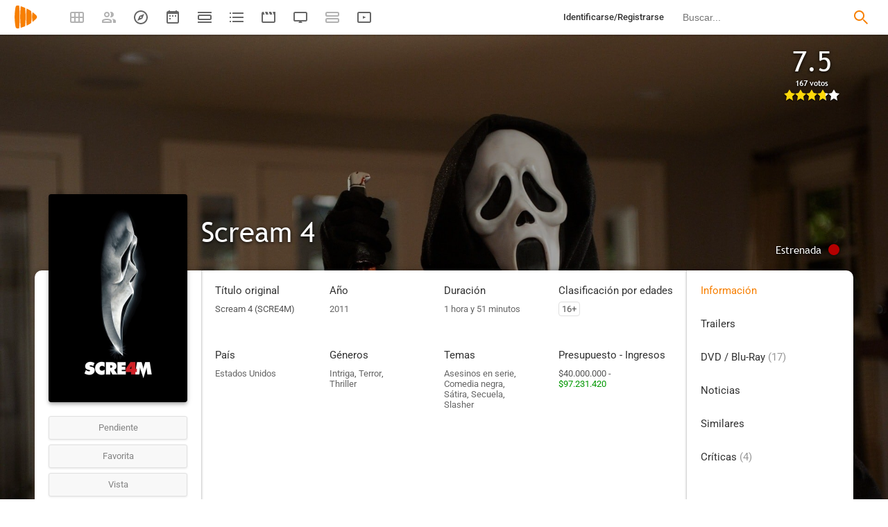

--- FILE ---
content_type: text/html; charset=UTF-8
request_url: https://playmax.mx/scream-4-f24863
body_size: 26949
content:
<!DOCTYPE html PUBLIC "-//W3C//DTD XHTML 1.0 Strict//EN" "http://www.w3.org/TR/xhtml1/DTD/xhtml1-strict.dtd">
<html xmlns:og="http://ogp.me/ns#" xmlns="http://www.w3.org/1999/xhtml" dir="ltr" lang="es" xml:lang="es" xmlns:expr="http://www.google.com/2005/gml/expr">
<head>
<meta http-equiv="content-type" content="text/html; charset=UTF-8" />
<title>Scream 4 (2011) - PlayMax</title>
<meta name="apple-mobile-web-app-title" content="PlayMax">
<meta name="application-name" content="PlayMax">
<meta name="apple-itunes-app" content="app-id=1450105440, app-argument=https://playmax.mx/scream-4-f24863">
<link rel="manifest" href="/manifest.json">
<link rel="alternate" hreflang="es" href="https://playmax.mx/scream-4-f24863" />

<link rel="canonical" href="https://playmax.mx/scream-4-f24863" />
<meta property="og:url" content="https://playmax.mx/scream-4-f24863">

	<link rel="apple-touch-icon-precomposed" sizes="57x57" href="https://playmax.xyz/images/favicon/apple-touch-icon-57x57.png" />
	<link rel="apple-touch-icon-precomposed" sizes="114x114" href="https://playmax.xyz/images/favicon/apple-touch-icon-114x114.png" />
	<link rel="apple-touch-icon-precomposed" sizes="72x72" href="https://playmax.xyz/images/favicon/apple-touch-icon-72x72.png" />
	<link rel="apple-touch-icon-precomposed" sizes="144x144" href="https://playmax.xyz/images/favicon/apple-touch-icon-144x144.png" />
	<link rel="apple-touch-icon-precomposed" sizes="60x60" href="https://playmax.xyz/images/favicon/apple-touch-icon-60x60.png" />
	<link rel="apple-touch-icon-precomposed" sizes="120x120" href="https://playmax.xyz/images/favicon/apple-touch-icon-120x120.png" />
	<link rel="apple-touch-icon-precomposed" sizes="76x76" href="https://playmax.xyz/images/favicon/apple-touch-icon-76x76.png" />
	<link rel="apple-touch-icon-precomposed" sizes="152x152" href="https://playmax.xyz/images/favicon/apple-touch-icon-152x152.png" />
	<link rel="icon" type="image/png" href="https://playmax.xyz/images/favicon/favicon-196x196.png" sizes="196x196" />
	<link rel="icon" type="image/png" href="https://playmax.xyz/images/favicon/favicon-96x96.png" sizes="96x96" />
	<link rel="icon" type="image/png" href="https://playmax.xyz/images/favicon/favicon-32x32.png" sizes="32x32" />
	<link rel="icon" type="image/png" href="https://playmax.xyz/images/favicon/favicon-16x16.png" sizes="16x16" />
	<link rel="icon" type="image/png" href="https://playmax.xyz/images/favicon/favicon-128.png" sizes="128x128" />
	<meta name="application-name" content="&nbsp;"/>
	<meta name="msapplication-TileColor" content="#FFFFFF" />
	<meta name="msapplication-TileImage" content="https://playmax.xyz/images/favicon/mstile-144x144.png" />
	<meta name="msapplication-square70x70logo" content="https://playmax.xyz/images/favicon/mstile-70x70.png" />
	<meta name="msapplication-square150x150logo" content="https://playmax.xyz/images/favicon/mstile-150x150.png" />
	<meta name="msapplication-wide310x150logo" content="https://playmax.xyz/images/favicon/mstile-310x150.png" />
	<meta name="msapplication-square310x310logo" content="https://playmax.xyz/images/favicon/mstile-310x310.png" />


<meta http-equiv="content-style-type" content="text/css" />
<meta http-equiv="content-language" content="es" />
<meta http-equiv="imagetoolbar" content="no" />


<meta name="description" content="Cuarta entrega de la popular saga de terror &quot;Scream&quot;. Sidney Prescott ha logrado olvidar los asesinatos cometidos en Woodsboro. Diez años después, convertida en una escritora de éxito, vuelve a su pue...">
<meta property="og:description" content="Cuarta entrega de la popular saga de terror &quot;Scream&quot;. Sidney Prescott ha logrado olvidar los asesinatos cometidos en Woodsboro. Diez años después, convertida en una escritora de éxito, vuelve a su pue...">
<meta name="twitter:description" content="Cuarta entrega de la popular saga de terror &quot;Scream&quot;. Sidney Prescott ha logrado olvidar los asesinatos cometidos en Woodsboro. Diez años después, convertida en una escritora de éxito, vuelve a su pue...">

<link rel="image_src" href="https://playmax.xyz/img/card/ficha_twitter/50/0/24863.jpg"/>
<meta property="og:image" content="https://playmax.xyz/img/card/ficha_twitter/50/0/24863.jpg" />
<meta property="image" content="https://playmax.xyz/img/card/ficha_twitter/50/0/24863.jpg" />
<meta name="twitter:image" content="https://playmax.xyz/img/card/ficha_twitter/50/0/24863.jpg">
<meta name="twitter:card" content="summary_large_image">


<link rel="alternate" href="android-app://mx.playmax.app/https/playmax.mx/.*-f.*" />
<link rel="alternate" href="android-app://mx.playmax.app/https/playmax.mx/user.*" />
<link rel="alternate" href="android-app://mx.playmax.app/https/playmax.mx/.*-l.*" />
<link rel="alternate" href="android-app://mx.playmax.app/https/playmax.mx/.*-s.*" />
<link rel="alternate" href="android-app://mx.playmax.app/https/playmax.mx/comment*" />
<link rel="alternate" href="android-app://mx.playmax.app/https/playmax.mx/user/*/stats" />
<link rel="alternate" href="android-app://mx.playmax.app/https/playmax.mx/user/*/stats/*" />

<meta property="og:site_name" content="PlayMax">
<meta property="og:title" content="Scream 4 (2011) - PlayMax">
<meta name="title" content="Scream 4 (2011) - PlayMax">
<meta name="twitter:title" content="Scream 4 (2011)">
<meta name="twitter:site" content="@PlayMaxApp">


<meta name="viewport" id="viewport" content="width=device-width, maximum-scale=5" content_d="width=320, initial-scale=1, maximum-scale=5, minimum-scale=0"/>


<!--
	Style name:			PM design
	Original author:	PlayMax ( https://playmax.mx/ )
	Modified by:		PlayMax ( https://playmax.mx/ )
-->

<meta name='impact-site-verification' value='-1141150462'>
<meta name='impact-site-verification' value='-653971701'>
<script type="application/ld+json">
{
	"@context": "http://schema.org",
	"@type": "WebSite",
	"url": "https://playmax.mx/",
	"name": "PlayMax",
	"potentialAction":
	{
		"@type": "SearchAction",
		"target": "https://playmax.mx/buscar.php?buscar={search_term_string}&mode=fichas",
 		"query-input": "required name=search_term_string"
	}
}
</script>

<script id="valuesearch">0</script>
<script id="activearrow">0</script>
<meta name="pm_user_data" id="pm_user_data" content="{&quot;user_id&quot;:1,&quot;username&quot;:&quot;Anonymous&quot;,&quot;user_avatar&quot;:&quot;https:\/\/playmax.xyz\/avatar\/1_2098723692.jpg&quot;}">
<script type="text/javascript">

var dc_amp = '';
var dc_ic = '';
var user_logged = false;
var user_id_conect = parseInt('1');
var user_offset = parseInt('3600');
var rd_active = true;
var rd_more_info = false;
var rd_more_size = 0;
var current_domain = 'playmax.mx';
var cdn_url = 'https://playmax.xyz';
var pm_url = 'https://playmax.mx';
var footer_height = 81;

function request_login(message)
{
	message = message || 'Tienes que estar identificado para poder utilizar esta función';
	message_error(message);
}
</script>

<script type="text/javascript" src="https://playmax.xyz/gzip/script/playmax.js?a=479" fetchpriority="high"></script>
<!-- TCF stub -->
<script type="text/javascript">
!function(){"use strict";var t,e,o=(t=function(t){function e(t){return(e="function"==typeof Symbol&&"symbol"==typeof Symbol.iterator?function(t){return typeof t}:function(t){return t&&"function"==typeof Symbol&&t.constructor===Symbol&&t!==Symbol.prototype?"symbol":typeof t})(t)}t.exports=function(){for(var t,o,n=[],r=window,a=r;a;){try{if(a.frames.__tcfapiLocator){t=a;break}}catch(t){}if(a===r.top)break;a=a.parent}t||(function t(){var e=r.document,o=!!r.frames.__tcfapiLocator;if(!o)if(e.body){var n=e.createElement("iframe");n.style.cssText="display:none",n.name="__tcfapiLocator",e.body.appendChild(n)}else setTimeout(t,5);return!o}(),r.__tcfapi=function(){for(var t=arguments.length,e=new Array(t),r=0;r<t;r++)e[r]=arguments[r];if(!e.length)return n;"setGdprApplies"===e[0]?e.length>3&&2===parseInt(e[1],10)&&"boolean"==typeof e[3]&&(o=e[3],"function"==typeof e[2]&&e[2]("set",!0)):"ping"===e[0]?"function"==typeof e[2]&&e[2]({gdprApplies:o,cmpLoaded:!1,cmpStatus:"stub"}):n.push(e)},r.addEventListener("message",(function(t){var o="string"==typeof t.data,n={};if(o)try{n=JSON.parse(t.data)}catch(t){}else n=t.data;var r="object"===e(n)&&null!==n?n.__tcfapiCall:null;r&&window.__tcfapi(r.command,r.version,(function(e,n){var a={__tcfapiReturn:{returnValue:e,success:n,callId:r.callId}};t&&t.source&&t.source.postMessage&&t.source.postMessage(o?JSON.stringify(a):a,"*")}),r.parameter)}),!1))}},t(e={exports:{}}),e.exports);o()}();
</script>
<!-- Default Consent Mode config -->
<script>
    //<![CDATA[
    window.dataLayer = window.dataLayer || [];
    function gtag(){dataLayer.push(arguments);}
    gtag('consent', 'default', {
        'ad_storage': 'denied',
        'analytics_storage': 'denied',
        'functionality_storage': 'denied',
        'personalization_storage': 'denied',
        'security_storage': 'denied',
        'ad_user_data': 'denied',
        'ad_personalization': 'denied',
        'wait_for_update': 1500
    });
    gtag('set', 'ads_data_redaction', true);
    gtag('set', 'url_passthrough', true);
    (function(){
        const s={adStorage:{storageName:"ad_storage",serialNumber:0},analyticsStorage:{storageName:"analytics_storage",serialNumber:1},functionalityStorage:{storageName:"functionality_storage",serialNumber:2},personalizationStorage:{storageName:"personalization_storage",serialNumber:3},securityStorage:{storageName:"security_storage",serialNumber:4},adUserData:{storageName:"ad_user_data",serialNumber:5},adPersonalization:{storageName:"ad_personalization",serialNumber:6}};let c=localStorage.getItem("__lxG__consent__v2");if(c){c=JSON.parse(c);if(c&&c.cls_val)c=c.cls_val;if(c)c=c.split("|");if(c&&c.length&&typeof c[14]!==undefined){c=c[14].split("").map(e=>e-0);if(c.length){let t={};Object.values(s).sort((e,t)=>e.serialNumber-t.serialNumber).forEach(e=>{t[e.storageName]=c[e.serialNumber]?"granted":"denied"});gtag("consent","update",t)}}}
        if(Math.random() < 0.05) {if (window.dataLayer && (window.dataLayer.some(e => e[0] === 'js' && e[1] instanceof Date) || window.dataLayer.some(e => e['event'] === 'gtm.js' && e['gtm.start'] == true ))) {document.head.appendChild(document.createElement('img')).src = "//clickiocdn.com/utr/gtag/?sid=230384";}}
    })();
    //]]>
</script>

	<!--<script type="text/javascript">playmax.loadScriptOnLoad('https://pagead2.googlesyndication.com/pagead/js/adsbygoogle.js?client=ca-pub-9797654625010771', {async: true, crossOrigin: 'anonymous'})</script>-->
	<script async type="text/javascript" src="https://pagead2.googlesyndication.com/pagead/js/adsbygoogle.js?client=ca-pub-9797654625010771" crossorigin="anonymous"></script>
	

<link rel="stylesheet" type="text/css" media="screen, projection" href="https://playmax.xyz/style.css?a=555" crossorigin/>


<link rel="stylesheet" type="text/css" media="screen, projection" href="https://playmax.xyz/gzip/css/playmax.css?a=199" crossorigin>


<!--<link href="https://fonts.googleapis.com/css?family=Roboto:100,100i,300,300i,400,400i,500,500i,700,700i,900,900i&amp;subset=cyrillic,cyrillic-ext,greek,greek-ext,latin-ext,vietnamese" rel="stylesheet">-->
<style type="text/css">@font-face {font-family:Roboto;font-style:normal;font-weight:400;src:url(/cf-fonts/s/roboto/5.0.11/latin/400/normal.woff2);unicode-range:U+0000-00FF,U+0131,U+0152-0153,U+02BB-02BC,U+02C6,U+02DA,U+02DC,U+0304,U+0308,U+0329,U+2000-206F,U+2074,U+20AC,U+2122,U+2191,U+2193,U+2212,U+2215,U+FEFF,U+FFFD;font-display:swap;}@font-face {font-family:Roboto;font-style:normal;font-weight:400;src:url(/cf-fonts/s/roboto/5.0.11/cyrillic/400/normal.woff2);unicode-range:U+0301,U+0400-045F,U+0490-0491,U+04B0-04B1,U+2116;font-display:swap;}@font-face {font-family:Roboto;font-style:normal;font-weight:400;src:url(/cf-fonts/s/roboto/5.0.11/greek/400/normal.woff2);unicode-range:U+0370-03FF;font-display:swap;}@font-face {font-family:Roboto;font-style:normal;font-weight:400;src:url(/cf-fonts/s/roboto/5.0.11/greek-ext/400/normal.woff2);unicode-range:U+1F00-1FFF;font-display:swap;}@font-face {font-family:Roboto;font-style:normal;font-weight:400;src:url(/cf-fonts/s/roboto/5.0.11/latin-ext/400/normal.woff2);unicode-range:U+0100-02AF,U+0304,U+0308,U+0329,U+1E00-1E9F,U+1EF2-1EFF,U+2020,U+20A0-20AB,U+20AD-20CF,U+2113,U+2C60-2C7F,U+A720-A7FF;font-display:swap;}@font-face {font-family:Roboto;font-style:normal;font-weight:400;src:url(/cf-fonts/s/roboto/5.0.11/vietnamese/400/normal.woff2);unicode-range:U+0102-0103,U+0110-0111,U+0128-0129,U+0168-0169,U+01A0-01A1,U+01AF-01B0,U+0300-0301,U+0303-0304,U+0308-0309,U+0323,U+0329,U+1EA0-1EF9,U+20AB;font-display:swap;}@font-face {font-family:Roboto;font-style:normal;font-weight:400;src:url(/cf-fonts/s/roboto/5.0.11/cyrillic-ext/400/normal.woff2);unicode-range:U+0460-052F,U+1C80-1C88,U+20B4,U+2DE0-2DFF,U+A640-A69F,U+FE2E-FE2F;font-display:swap;}@font-face {font-family:Roboto;font-style:italic;font-weight:400;src:url(/cf-fonts/s/roboto/5.0.11/latin/400/italic.woff2);unicode-range:U+0000-00FF,U+0131,U+0152-0153,U+02BB-02BC,U+02C6,U+02DA,U+02DC,U+0304,U+0308,U+0329,U+2000-206F,U+2074,U+20AC,U+2122,U+2191,U+2193,U+2212,U+2215,U+FEFF,U+FFFD;font-display:swap;}@font-face {font-family:Roboto;font-style:italic;font-weight:400;src:url(/cf-fonts/s/roboto/5.0.11/vietnamese/400/italic.woff2);unicode-range:U+0102-0103,U+0110-0111,U+0128-0129,U+0168-0169,U+01A0-01A1,U+01AF-01B0,U+0300-0301,U+0303-0304,U+0308-0309,U+0323,U+0329,U+1EA0-1EF9,U+20AB;font-display:swap;}@font-face {font-family:Roboto;font-style:italic;font-weight:400;src:url(/cf-fonts/s/roboto/5.0.11/cyrillic-ext/400/italic.woff2);unicode-range:U+0460-052F,U+1C80-1C88,U+20B4,U+2DE0-2DFF,U+A640-A69F,U+FE2E-FE2F;font-display:swap;}@font-face {font-family:Roboto;font-style:italic;font-weight:400;src:url(/cf-fonts/s/roboto/5.0.11/greek/400/italic.woff2);unicode-range:U+0370-03FF;font-display:swap;}@font-face {font-family:Roboto;font-style:italic;font-weight:400;src:url(/cf-fonts/s/roboto/5.0.11/cyrillic/400/italic.woff2);unicode-range:U+0301,U+0400-045F,U+0490-0491,U+04B0-04B1,U+2116;font-display:swap;}@font-face {font-family:Roboto;font-style:italic;font-weight:400;src:url(/cf-fonts/s/roboto/5.0.11/greek-ext/400/italic.woff2);unicode-range:U+1F00-1FFF;font-display:swap;}@font-face {font-family:Roboto;font-style:italic;font-weight:400;src:url(/cf-fonts/s/roboto/5.0.11/latin-ext/400/italic.woff2);unicode-range:U+0100-02AF,U+0304,U+0308,U+0329,U+1E00-1E9F,U+1EF2-1EFF,U+2020,U+20A0-20AB,U+20AD-20CF,U+2113,U+2C60-2C7F,U+A720-A7FF;font-display:swap;}@font-face {font-family:Roboto;font-style:normal;font-weight:500;src:url(/cf-fonts/s/roboto/5.0.11/latin/500/normal.woff2);unicode-range:U+0000-00FF,U+0131,U+0152-0153,U+02BB-02BC,U+02C6,U+02DA,U+02DC,U+0304,U+0308,U+0329,U+2000-206F,U+2074,U+20AC,U+2122,U+2191,U+2193,U+2212,U+2215,U+FEFF,U+FFFD;font-display:swap;}@font-face {font-family:Roboto;font-style:normal;font-weight:500;src:url(/cf-fonts/s/roboto/5.0.11/latin-ext/500/normal.woff2);unicode-range:U+0100-02AF,U+0304,U+0308,U+0329,U+1E00-1E9F,U+1EF2-1EFF,U+2020,U+20A0-20AB,U+20AD-20CF,U+2113,U+2C60-2C7F,U+A720-A7FF;font-display:swap;}@font-face {font-family:Roboto;font-style:normal;font-weight:500;src:url(/cf-fonts/s/roboto/5.0.11/vietnamese/500/normal.woff2);unicode-range:U+0102-0103,U+0110-0111,U+0128-0129,U+0168-0169,U+01A0-01A1,U+01AF-01B0,U+0300-0301,U+0303-0304,U+0308-0309,U+0323,U+0329,U+1EA0-1EF9,U+20AB;font-display:swap;}@font-face {font-family:Roboto;font-style:normal;font-weight:500;src:url(/cf-fonts/s/roboto/5.0.11/greek-ext/500/normal.woff2);unicode-range:U+1F00-1FFF;font-display:swap;}@font-face {font-family:Roboto;font-style:normal;font-weight:500;src:url(/cf-fonts/s/roboto/5.0.11/cyrillic-ext/500/normal.woff2);unicode-range:U+0460-052F,U+1C80-1C88,U+20B4,U+2DE0-2DFF,U+A640-A69F,U+FE2E-FE2F;font-display:swap;}@font-face {font-family:Roboto;font-style:normal;font-weight:500;src:url(/cf-fonts/s/roboto/5.0.11/greek/500/normal.woff2);unicode-range:U+0370-03FF;font-display:swap;}@font-face {font-family:Roboto;font-style:normal;font-weight:500;src:url(/cf-fonts/s/roboto/5.0.11/cyrillic/500/normal.woff2);unicode-range:U+0301,U+0400-045F,U+0490-0491,U+04B0-04B1,U+2116;font-display:swap;}@font-face {font-family:Roboto;font-style:italic;font-weight:500;src:url(/cf-fonts/s/roboto/5.0.11/vietnamese/500/italic.woff2);unicode-range:U+0102-0103,U+0110-0111,U+0128-0129,U+0168-0169,U+01A0-01A1,U+01AF-01B0,U+0300-0301,U+0303-0304,U+0308-0309,U+0323,U+0329,U+1EA0-1EF9,U+20AB;font-display:swap;}@font-face {font-family:Roboto;font-style:italic;font-weight:500;src:url(/cf-fonts/s/roboto/5.0.11/greek/500/italic.woff2);unicode-range:U+0370-03FF;font-display:swap;}@font-face {font-family:Roboto;font-style:italic;font-weight:500;src:url(/cf-fonts/s/roboto/5.0.11/cyrillic-ext/500/italic.woff2);unicode-range:U+0460-052F,U+1C80-1C88,U+20B4,U+2DE0-2DFF,U+A640-A69F,U+FE2E-FE2F;font-display:swap;}@font-face {font-family:Roboto;font-style:italic;font-weight:500;src:url(/cf-fonts/s/roboto/5.0.11/greek-ext/500/italic.woff2);unicode-range:U+1F00-1FFF;font-display:swap;}@font-face {font-family:Roboto;font-style:italic;font-weight:500;src:url(/cf-fonts/s/roboto/5.0.11/cyrillic/500/italic.woff2);unicode-range:U+0301,U+0400-045F,U+0490-0491,U+04B0-04B1,U+2116;font-display:swap;}@font-face {font-family:Roboto;font-style:italic;font-weight:500;src:url(/cf-fonts/s/roboto/5.0.11/latin/500/italic.woff2);unicode-range:U+0000-00FF,U+0131,U+0152-0153,U+02BB-02BC,U+02C6,U+02DA,U+02DC,U+0304,U+0308,U+0329,U+2000-206F,U+2074,U+20AC,U+2122,U+2191,U+2193,U+2212,U+2215,U+FEFF,U+FFFD;font-display:swap;}@font-face {font-family:Roboto;font-style:italic;font-weight:500;src:url(/cf-fonts/s/roboto/5.0.11/latin-ext/500/italic.woff2);unicode-range:U+0100-02AF,U+0304,U+0308,U+0329,U+1E00-1E9F,U+1EF2-1EFF,U+2020,U+20A0-20AB,U+20AD-20CF,U+2113,U+2C60-2C7F,U+A720-A7FF;font-display:swap;}@font-face {font-family:Roboto;font-style:normal;font-weight:700;src:url(/cf-fonts/s/roboto/5.0.11/greek-ext/700/normal.woff2);unicode-range:U+1F00-1FFF;font-display:swap;}@font-face {font-family:Roboto;font-style:normal;font-weight:700;src:url(/cf-fonts/s/roboto/5.0.11/latin/700/normal.woff2);unicode-range:U+0000-00FF,U+0131,U+0152-0153,U+02BB-02BC,U+02C6,U+02DA,U+02DC,U+0304,U+0308,U+0329,U+2000-206F,U+2074,U+20AC,U+2122,U+2191,U+2193,U+2212,U+2215,U+FEFF,U+FFFD;font-display:swap;}@font-face {font-family:Roboto;font-style:normal;font-weight:700;src:url(/cf-fonts/s/roboto/5.0.11/latin-ext/700/normal.woff2);unicode-range:U+0100-02AF,U+0304,U+0308,U+0329,U+1E00-1E9F,U+1EF2-1EFF,U+2020,U+20A0-20AB,U+20AD-20CF,U+2113,U+2C60-2C7F,U+A720-A7FF;font-display:swap;}@font-face {font-family:Roboto;font-style:normal;font-weight:700;src:url(/cf-fonts/s/roboto/5.0.11/vietnamese/700/normal.woff2);unicode-range:U+0102-0103,U+0110-0111,U+0128-0129,U+0168-0169,U+01A0-01A1,U+01AF-01B0,U+0300-0301,U+0303-0304,U+0308-0309,U+0323,U+0329,U+1EA0-1EF9,U+20AB;font-display:swap;}@font-face {font-family:Roboto;font-style:normal;font-weight:700;src:url(/cf-fonts/s/roboto/5.0.11/cyrillic-ext/700/normal.woff2);unicode-range:U+0460-052F,U+1C80-1C88,U+20B4,U+2DE0-2DFF,U+A640-A69F,U+FE2E-FE2F;font-display:swap;}@font-face {font-family:Roboto;font-style:normal;font-weight:700;src:url(/cf-fonts/s/roboto/5.0.11/greek/700/normal.woff2);unicode-range:U+0370-03FF;font-display:swap;}@font-face {font-family:Roboto;font-style:normal;font-weight:700;src:url(/cf-fonts/s/roboto/5.0.11/cyrillic/700/normal.woff2);unicode-range:U+0301,U+0400-045F,U+0490-0491,U+04B0-04B1,U+2116;font-display:swap;}@font-face {font-family:Roboto;font-style:italic;font-weight:700;src:url(/cf-fonts/s/roboto/5.0.11/greek/700/italic.woff2);unicode-range:U+0370-03FF;font-display:swap;}@font-face {font-family:Roboto;font-style:italic;font-weight:700;src:url(/cf-fonts/s/roboto/5.0.11/cyrillic/700/italic.woff2);unicode-range:U+0301,U+0400-045F,U+0490-0491,U+04B0-04B1,U+2116;font-display:swap;}@font-face {font-family:Roboto;font-style:italic;font-weight:700;src:url(/cf-fonts/s/roboto/5.0.11/greek-ext/700/italic.woff2);unicode-range:U+1F00-1FFF;font-display:swap;}@font-face {font-family:Roboto;font-style:italic;font-weight:700;src:url(/cf-fonts/s/roboto/5.0.11/cyrillic-ext/700/italic.woff2);unicode-range:U+0460-052F,U+1C80-1C88,U+20B4,U+2DE0-2DFF,U+A640-A69F,U+FE2E-FE2F;font-display:swap;}@font-face {font-family:Roboto;font-style:italic;font-weight:700;src:url(/cf-fonts/s/roboto/5.0.11/latin-ext/700/italic.woff2);unicode-range:U+0100-02AF,U+0304,U+0308,U+0329,U+1E00-1E9F,U+1EF2-1EFF,U+2020,U+20A0-20AB,U+20AD-20CF,U+2113,U+2C60-2C7F,U+A720-A7FF;font-display:swap;}@font-face {font-family:Roboto;font-style:italic;font-weight:700;src:url(/cf-fonts/s/roboto/5.0.11/latin/700/italic.woff2);unicode-range:U+0000-00FF,U+0131,U+0152-0153,U+02BB-02BC,U+02C6,U+02DA,U+02DC,U+0304,U+0308,U+0329,U+2000-206F,U+2074,U+20AC,U+2122,U+2191,U+2193,U+2212,U+2215,U+FEFF,U+FFFD;font-display:swap;}@font-face {font-family:Roboto;font-style:italic;font-weight:700;src:url(/cf-fonts/s/roboto/5.0.11/vietnamese/700/italic.woff2);unicode-range:U+0102-0103,U+0110-0111,U+0128-0129,U+0168-0169,U+01A0-01A1,U+01AF-01B0,U+0300-0301,U+0303-0304,U+0308-0309,U+0323,U+0329,U+1EA0-1EF9,U+20AB;font-display:swap;}</style>
<link href="https://playmax.xyz/gzip/css/fonts.css?a=10" rel="stylesheet" type="text/css" crossorigin>



	<script type="text/javascript">

		playmax.withoutAccount = !user_logged;

	</script>

</head>

<body id="phpbb" style="min-width: 320px;/*min-width: 620px;*/" class="section-ficha ltr">
<div style="width: 11px; height: 0px;" id="cseneccc2"><div id="cseneccc" style="width: calc(100% - 10px);"></div></div>

<div id="fb-root"></div>


<div class="popup_m" id="popup_m" style="display: none;">
	<o class="popupdos" style="z-index: -1; background: rgba(0, 0, 0, 0.8);" onclick="mostrar_ocultar('popup_m', '2');"></o>
	<div class="popuptres">


		<div id="popup_m_t"></div>

		<o class="cerrar" title="Cerrar" onclick="mostrar_ocultar('popup_m', '2');" style="position: initial;"></o>
	</div>
	<div id="popup_m_c">
		<div style="margin-top: 150px;" class="s_load1 load26"></div>
	</div>

</div>
<div id="popup_m_n_mo" class="popup_m_n_main popup_m_n_mo">
	<span class="popup_m_n_cf"></span>
	<div class="popup_m_n_immersive">
		<o class="popup_m_n_cl" onclick="popup_m_n('ocultar');"></o>

		<div class="popup_m_n" id="popup_m_n">

			<div class="popup_m_n_h">

				<div id="popup_m_n_t" class="popup_m_n_t"></div>

				<o class="cerrar" title="Cerrar" onclick="popup_m_n('ocultar');" style="position: initial;"></o>

			</div>
			<div id="popup_m_n_c" class="popup_m_n_c">
				<div style="position: absolute; top: 50%; margin-top: -16px; left: 50%; margin-left: -16px;" class="s_load1 load26"></div>
			</div>

		</div>
	</div>
</div>

<div style="visibility: hidden; position: fixed; top: -1000px;"><div id="popup_m_cc_csdl" style="width: 310px;"></div></div>
<div id="popup_m_cc_mo" class="popup_m_n_mo">
	<o class="popup_m_n_cl" onclick="popup_m_c('ocultar');"></o>
	<div class="popup_m_n" id="popup_m_cc">

		<div class="popup_m_n_h">

			<div id="popup_m_cc_t" class="popup_m_n_t">Confirmar</div>

			<o class="cerrar" title="Cerrar" onclick="popup_m_c('ocultar');" style="position: initial;"></o>

		</div>
		<div id="popup_m_cc_c" style="overflow: hidden;" class="popup_m_n_c">
			<div class="popup_m_cc_text" style="line-height: 60px;"></div>
			<div style="margin: 0 10px;">
				<div onclick="popup_m_c('ocultar');" id="popup_m_cc_bc" style="cursor: pointer; display: inline-block; width: 121px; text-align: center; margin: 0 10px;" class="button9">Cancelar</div>
				<div onclick="popup_m_c('ocultar');" id="popup_m_cc_b" style="cursor: pointer; display: inline-block; width: 121px; text-align: center; margin: 0 10px;" class="button9">Aceptar</div>
			</div>
		</div>

	</div>
</div>

<div class="popup_m_s" id="popup_m_s" style="display: none;">
	<o class="popupdos" style="z-index: -1; background: rgba(0, 0, 0, 0.8);" onclick="mostrar_ocultar('popup_m_s', '2');"></o>
	<div class="popup_m_s_c">
		<div class="popuptres d">


			<div id="popup_m_s_t"></div>

			<o class="cerrar_n" title="Cerrar" onclick="mostrar_ocultar('popup_m_s', '2');" style="position: initial;"></o>
		</div>
		<div id="popup_m_s_c">
			<div style="margin-top: 150px;" class="s_load1 load26"></div>
		</div>
	</div>
</div>

<div id="cargando_n_tel" style="display: none;"></div>
<div id="cargando_n" style="display: none;">
	<div>
		<div class="s_load1 load26"></div>
	</div>
</div>

<div id="messages">
</div>

<script type="text/javascript">

	

	enable_ficha_show_images();

	dark_theme_si = false;

	function dark_theme()
	{
		clearTimeout(dark_theme_si);

		if($('html').hasClass('dark_theme'))
		{
			$('html').removeClass('dark_theme').addClass('dark_theme_transition');
			$('.dark_theme_switch').removeClass('a');

			status = 0;
		}
		else
		{
			$('html').addClass('dark_theme dark_theme_transition');
			$('.dark_theme_switch').addClass('a');

			status = 1;
		}

		setCookie('dark_theme', status, false, '/', '.'+current_domain, null, (157680000 * 1000));

		dark_theme_si = setTimeout(function(){

			$('html').removeClass('dark_theme_transition');

		}, 300);
	}

</script>

<div class="bheader_n_bs" style="visibility: hidden;">
</div>

<div class="bheader_n" id="bheader" style="visibility: hidden; background-color: #fff;min-width: 320px;/*min-width: 620px;*/">
	<div style="display: none;" class="bmbs" onclick="mobs();">
		<img src="https://playmax.xyz/svg/666666/menu.svg" alt="Menu" style="width: 20px; height: 20px; padding: 15px 10px 15px 18px;">
	</div>
	<div style="float: left; margin-left: 20px; margin-right: 40px; margin-top: 7px;" class="logo"><a href="/" title="Pagina principal"><img src="https://playmax.xyz/svg/f77f00/pm.svg" height="35" alt="" title=""></a></div>
	<div class="bh_left" style="float: left;">
		<div class="show_secondary_header" onclick="secondary_header_visibility()"></div>

		<a alt="Tus fichas" aria-label="Tus fichas" class="" href="/tusfichas.php" menu='[{"name":"Series","url":"/tusfichas.php?tab=2"},{"name":"Películas","url":"/tusfichas.php?tab=3"},{"name":"Documentales","url":"/tusfichas.php?tab=4"}]' style="opacity: 0.5;">
			<div class="buttonheader_nn buttonHeader--my_fichas" button_key="my_fichas"></div>
		</a>
		<div class="buttonHeaderTitle buttonHeaderTitle--my_fichas"><div>Tus fichas</div></div>
		<a alt="Recomendaciones" aria-label="Recomendaciones" class="" href="/recomendaciones.php" menu='[{"name":"Amigos","url":"/recomendaciones.php"},{"name":"Personalizadas","url":"/recomendaciones.php?mode=personalizadas"}]' style="opacity: 0.5;">
			<div class="buttonheader_nn buttonHeader--recommendations" button_key="recommendations"></div>
		</a>
		<div class="buttonHeaderTitle buttonHeaderTitle--recommendations"><div>Recomendaciones</div></div>
		<a alt="Explorar" aria-label="Explorar" class="" href="/explorar.php" menu='[{"name":"Más populares","url":"/explorar.php"},{"name":"Mejor valoradas","url":"/explorar.php?order=6"},{"separator":1},{"name":"Series","url":"/explorar.php?tipo%5B%5D=1"},{"name":"Películas","url":"/explorar.php?tipo%5B%5D=2"},{"name":"Documentales","url":"/explorar.php?tipo%5B%5D=3"}]'>
			<div class="buttonheader_nn buttonHeader--explore" button_key="explore"></div>
		</a>
		<div class="buttonHeaderTitle buttonHeaderTitle--explore"><div>Explorar</div></div>
		<a alt="Calendario" aria-label="Calendario" class="" href="/calendario.php" menu='[{"name":"Todo","url":"/calendario.php?mode=todo"},{"name":"Solo lo mío","url":"/calendario.php?mode=slm"}]'>
			<div class="buttonheader_nn buttonHeader--calendar" button_key="calendar"></div>
		</a>
		<div class="buttonHeaderTitle buttonHeaderTitle--calendar"><div>Calendario</div></div>
		<a alt="Próximos estrenos" aria-label="Próximos estrenos" class="" href="/proximos_estrenos.php" menu='[{"name":"Todo","url":"/proximos_estrenos.php?only_mine=0"},{"name":"Solo lo mío","url":"/proximos_estrenos.php?only_mine=1"}]'>
			<div class="buttonheader_nn buttonHeader--comingSoon" button_key="comingSoon"><div class="c_new_text" title="Nuevo" style="display: none;">N</div></div>
		</a>
		<div class="buttonHeaderTitle buttonHeaderTitle--comingSoon"><div>Próximos estrenos</div></div>
		<a alt="Listas" aria-label="Listas" class="" href="/listas.php" menu='[{"name":"Más seguidas","url":"/listas.php?orden=1"},{"name":"Con más fichas","url":"/listas.php?orden=2"},{"name":"Mejor valoradas","url":"/listas.php?orden=5"},{"name":"Nuevas","url":"/listas.php?orden=4"},{"name":"Aleatorias","url":"/listas.php?orden=3"}]'>
			<div class="buttonheader_nn buttonHeader--lists" button_key="lists"></div>
		<div class="buttonHeaderTitle buttonHeaderTitle--lists"><div>Listas</div></div>
		
		<a alt="Trailers" aria-label="Trailers" class="" href="/trailers.php" menu='[{"name":"Últimos trailers","url":"/trailers.php"},{"name":"Fichas más nuevas","url":"/trailers.php?ordenar=year"}]'>
			<div class="buttonheader_nn buttonHeader--trailers" button_key="trailers"></div>
		</a>
		<div class="buttonHeaderTitle buttonHeaderTitle--trailers"><div>Trailers</div></div>
		<a alt="Programación TV" aria-label="Programación TV" class="" href="/programacion_tv.php" menu='[{"name":"Todo","url":"/programacion_tv.php?only_mine=0"},{"name":"Solo lo mío","url":"/programacion_tv.php?only_mine=1"},{"separator":1},{"name":"Todos los canales","url":"/programacion_tv.php?channels%5B%5D=all"},{"name":"Solo mis canales","url":"/programacion_tv.php?channels%5B%5D=mine"}]'>
			<div class="buttonheader_nn buttonHeader--tv_broadcasts" button_key="tv_broadcasts"></div>
		</a>
		<div class="buttonHeaderTitle buttonHeaderTitle--tv_broadcasts"><div>Programación TV</div></div>


		<a alt="Actividad" aria-label="Actividad" class="" href="/actividad.php" style="opacity: 0.5;">
			<div class="buttonheader_nn buttonHeader--activity" button_key="activity"></div>
		</a>
		<div class="buttonHeaderTitle buttonHeaderTitle--activity"><div>Actividad</div></div>


		<a alt="Novedades Netflix, HBO Max, Filmin..." aria-label="Novedades Netflix, HBO Max, Filmin..." class="" href="/vod.php" menu='[{"name":"Netflix","url":"/netflix-s12"},{"name":"Amazon Prime Video","url":"/amazon-prime-video-s163"},{"name":"Disney+","url":"/disney-s181"},{"name":"HBO Max","url":"/hbomax-s256"},{"name":"Movistar+","url":"/movistar-s160"},{"name":"Filmin","url":"/filmin-s8"},{"name":"Rakuten TV","url":"/rakuten-tv-s27"},{"name":"Mas...","url":"/vod.php"}]'>
			<div class="buttonheader_nn buttonHeader--vod" button_key="vod"><div class="c_new_text" title="Nuevo" style="display: none;">NEW</div></div>
		</a>
		<div class="buttonHeaderTitle buttonHeaderTitle--vod"><div>Novedades Netflix, HBO Max, Filmin...</div></div>

		<script type="text/javascript">
			
			$('.bh_left > a > .buttonheader_nn').on('mouseenter touchstart', function(e){

				if($(this).attr('button_key'))
				{
					$('.buttonHeaderTitle--'+$(this).attr('button_key')).addClass('show');
				}

			});

			$('.bh_left > a > .buttonheader_nn').on('mouseleave touchend', function(e){

				if($(this).attr('button_key'))
				{
					$('.buttonHeaderTitle--'+$(this).attr('button_key')).removeClass('show');
				}

			});

		</script>
	</div>
	<div class="bh_right" style="float: right;">
		
		<div class="search_form">
			<form action="/buscar.php" method="get" id="search">
				<input onfocus="search_visibility(2)" name="buscar" autocomplete="off" spellcheck="false" id="search_input" type="text" maxlength="128" title="Buscar peliculas, series y documentales." class="inputbox search" onkeyup="search_onkeyup(event, 0)" onpaste="setTimeout(function(event){search_onkeyup(event, 0)}, 100, {event: event})" placeholder="Buscar..." />
				<input type="hidden" id="search_mode" name="mode" value="fichas">
				<button class="bbp" title="Buscar"></button>
			</form>
			<style type="text/css" id="style_search"></style>
		</div>
		
			<a style="float: right;" title="Identificarse/Registrarse" class="cmm_rg" href="/ucp.php?mode=login">
				<div class="buttonheader_nn">Identificarse/Registrarse</div>
			</a>
		
	</div>
	
</div>

<script type="text/javascript">
	
	playmax.showYearStats();

</script>


</script>

<div class="hb_page_menu_content bh_menu_1">
	<a title="Test"  href="/settings.php">
		<div style="margin-top: 0px;">Test</div>
	</a>
</div>
<div class="hb_page_menu_content bh_menu_2">
	<a title="Test"  href="/settings.php">
		<div style="margin-top: 0px;">Test</div>
	</a>
</div>
<div class="hb_page_menu_ocult" onclick="bh_menu_hidden()"></div>
<script type="text/javascript">

	bh_menu_events();

</script>

<div class="search_content">
	<div class="search_obs"></div>
	<div class="search_result">
		<div style="padding: 11px 0px 19px 0px;font-size: 14px;width: 100%;text-align: center;">
			<div class="s_load1 load26"></div>
		</div>
	</div>
	<div class="fup">
		<div onclick="search_mode(1)" class="a search_mode_f">Fichas</div>
		<div onclick="search_mode(2)" class="search_mode_u">Usuarios</div>
		<div onclick="search_mode(3)" class="search_mode_p">Personas</div>
	</div>
</div>

<div class="search_ocult" onclick="search_visibility(0)"></div>



<div class="secondary_header" style="opacity: 0;"></div>
<div class="secondary_header_close" onclick="hidden_secondary_header();"></div>

<script type="text/javascript">

mp_active();
rd_ocult_search(true);
domQuery('.secondary_header').css({opacity: 1});



</script>
<div class="b_seg">
	<a title="Tus fichas" class="" href="/tusfichas.php">
		<div class="bb_seg">Tus fichas</div>
	</a>
	<div class="b_seg_show_more b_seg_show_more1" onclick="b_seg_menu_visibility(1)"></div>
	<cb></cb>
	<div class="b_seg_more b_seg_more1" menu='[{"name":"Series","url":"/tusfichas.php?tab=2"},{"name":"Películas","url":"/tusfichas.php?tab=3"},{"name":"Documentales","url":"/tusfichas.php?tab=4"}]'></div>
	<a title="Recomendaciones" class="" href="/recomendaciones.php">
		<div class="bb_seg">Recomendaciones</div>
	</a>
	<div class="b_seg_show_more b_seg_show_more2" onclick="b_seg_menu_visibility(2)"></div>
	<cb></cb>
	<div class="b_seg_more b_seg_more2" menu='[{"name":"Amigos","url":"/recomendaciones.php"},{"name":"Personalizadas","url":"/recomendaciones.php?mode=personalizadas"}]'></div>
	<a title="Explorar" class="" href="/explorar.php">
		<div class="bb_seg">Explorar</div>
	</a>
	<div class="b_seg_show_more b_seg_show_more3" onclick="b_seg_menu_visibility(3)"></div>
	<cb></cb>
	<div class="b_seg_more b_seg_more3" menu='[{"name":"Más populares","url":"/explorar.php"},{"name":"Mejor valoradas","url":"/explorar.php?order=6"},{"separator":1},{"name":"Series","url":"/explorar.php?tipo%5B%5D=1"},{"name":"Películas","url":"/explorar.php?tipo%5B%5D=2"},{"name":"Documentales","url":"/explorar.php?tipo%5B%5D=3"}]'></div>
	<a title="Calendario" class="" href="/calendario.php">
		<div class="bb_seg">Calendario</div>
	</a>
	<div class="b_seg_show_more b_seg_show_more4" onclick="b_seg_menu_visibility(4)"></div>
	<cb></cb>
	<div class="b_seg_more b_seg_more4" menu='[{"name":"Todo","url":"/calendario.php?mode=todo"},{"name":"Solo lo mío","url":"/calendario.php?mode=slm"}]'></div>
	<a title="Próximos estrenos" class="" href="/proximos_estrenos.php">
		<div class="bb_seg" style="position: relative;">Próximos estrenos<div class="c_new_text" title="Nuevo" style="right: 0px; top: 6px; display: none;">NEW</div></div>
	</a>
	<div class="b_seg_show_more b_seg_show_more10" onclick="b_seg_menu_visibility(10)"></div>
	<cb></cb>
	<div class="b_seg_more b_seg_more10" menu='[{"name":"Todo","url":"/proximos_estrenos.php?only_mine=0"},{"name":"Solo lo mío","url":"/proximos_estrenos.php?only_mine=1"}]'></div>
	<a title="Listas" class="" href="/listas.php">
		<div class="bb_seg">Listas</div>
	</a>
	<div class="b_seg_show_more b_seg_show_more5" onclick="b_seg_menu_visibility(5)"></div>
	<cb></cb>
	<div class="b_seg_more b_seg_more5" menu='[{"name":"Más seguidas","url":"/listas.php?orden=1"},{"name":"Con más fichas","url":"/listas.php?orden=2"},{"name":"Mejor valoradas","url":"/listas.php?orden=5"},{"name":"Nuevas","url":"/listas.php?orden=4"},{"name":"Aleatorias","url":"/listas.php?orden=3"}]'></div>
	
	<a title="Trailers" class="" href="/trailers.php">
		<div class="bb_seg">Trailers</div>
	</a>
	<div class="b_seg_show_more b_seg_show_more7" onclick="b_seg_menu_visibility(7)"></div>
	<cb></cb>
	<div class="b_seg_more b_seg_more7" menu='[{"name":"Últimos trailers","url":"/trailers.php"},{"name":"Fichas más nuevas","url":"/trailers.php?ordenar=year"}]'></div>
	<a title="Programación TV" class="" href="/programacion_tv.php">
		<div class="bb_seg" style="position: relative;">Programación TV</div>
	</a>
	<div class="b_seg_show_more b_seg_show_more8" onclick="b_seg_menu_visibility(8)"></div>
	<cb></cb>
	<div class="b_seg_more b_seg_more8" menu='[{"name":"Todo","url":"/programacion_tv.php?only_mine=0"},{"name":"Solo lo mío","url":"/programacion_tv.php?only_mine=1"},{"separator":1},{"name":"Todos los canales","url":"/programacion_tv.php?channels%5B%5D=all"},{"name":"Solo mis canales","url":"/programacion_tv.php?channels%5B%5D=mine"}]'></div>
	<a title="Novedades Netflix, HBO Max, Filmin..." class="" href="/vod.php">
		<div class="bb_seg" style="position: relative;">Novedades Netfli...<div class="c_new_text" title="Nuevo" style="right: 0px; top: 6px; display: none;">NEW</div></div>
	</a>
	<div class="b_seg_show_more b_seg_show_more9" onclick="b_seg_menu_visibility(9)"></div>
	<cb></cb>
	<div class="b_seg_more b_seg_more9" menu='[{"name":"Netflix","url":"/netflix-s12"},{"name":"Amazon Prime Video","url":"/amazon-prime-video-s163"},{"name":"Disney+","url":"/disney-s181"},{"name":"HBO Max","url":"/hbomax-s256"},{"name":"Movistar+","url":"/movistar-s160"},{"name":"Filmin","url":"/filmin-s8"},{"name":"Rakuten TV","url":"/rakuten-tv-s27"},{"name":"Mas...","url":"/vod.php"}]'></div>
</div>
<div class="b_seg_c" onclick="mobs();" style="display: none; opacity: 0;"></div>
<div class="b_more_c" onclick="" style="display: none; opacity: 0;"></div>
<div style="width: 100%; height: 68px;"></div>

<div id="wrap" style="min-width: 320px;/*min-width: 620px;*/ box-sizing: border-box;">

<script>
	function wrap_min_height()
	{
		//var wrap = document.querySelector('#wrap');
		//if(wrap) wrap.style.minHeight = (window.innerHeight - 131)+'px';
	}
	wrap_min_height();
</script>


<style type="text/css" id="c_fichas_style"></style>
<style type="text/css" id="c_fichas_cover_style"></style>
<div class="title_h_divs"></div>
<div id="page-body" class="NewS">
	<div id="load"></div>
<script type="application/ld+json">{"@context":"https:\/\/schema.org","@type":"Movie","url":"https:\/\/playmax.mx\/scream-4-f24863","name":"Scream 4","image":"https:\/\/playmax.xyz\/img\/c\/400\/50\/1666951208\/24863.jpg","description":"Cuarta entrega de la popular saga de terror \"Scream\". Sidney Prescott ha logrado olvidar los asesinatos cometidos en Woodsboro. Diez años después, convertida en una escritora de éxito, vuelve a su pueblo natal con motivo de la gira de promoción de su nuevo libro. Pero su regreso irá acompañado de una nueva ola de crímenes perpetrados por un viejo conocido: Ghostface.","datePublished":2011,"duration":"PT1H51M","genre":["Intriga","Terror","Thriller"],"keywords":"asesinos en serie,comedia negra,sátira,secuela,slasher","countryOfOrigin":"US","aggregateRating":{"@type":"AggregateRating","bestRating":10,"worstRating":1,"ratingValue":7.5,"ratingCount":167,"reviewCount":4},"review":[{"@type":"Review","itemReviewed":{"@type":"CreativeWork","url":"https:\/\/playmax.mx\/scream-4-f24863"},"author":{"@type":"Person","name":"BarberWolf","url":"https:\/\/playmax.mx\/user1711502"},"dateCreated":"2025-12-12","inLanguage":"Spanish","name":"Scream 4","url":"https:\/\/playmax.mx\/comment110433","reviewBody":"En esta ocasión podemos ver una buena película que está al nivel de la primera peli!\nTe mantiene en tensión pensado en quien es el asesino hasta el último momento de la película donde nos desvelan la verdad!\nNuevos personajes con mucho carisma y mucho peso, perfectamente podrían haber hecho la película sin que salieran los protas de las anteriores y hubiera “dado igual”\nEl asesino en esta ocasión se vuelve el más carismático de toda la saga hasta el momento! Nunca había dado un giro de guion así en la franquicia ❤️❤️❤️\nLos protas de la saga tienen su importancia pero no están tan enfocados el interés hacia ellos, y siguen teniendo su toque original","reviewRating":{"@type":"Rating","worstRating":1,"bestRating":10,"ratingValue":10}}],"director":[{"@type":"Person","url":"\/wes-craven-p17768","name":"Wes Craven"},{"@type":"Person","url":"\/lori-grabowski-p269607","name":"Lori Grabowski"},{"@type":"Person","url":"\/maria-mantia-p408214","name":"Maria Mantia"},{"@type":"Person","url":"\/nicholas-mastandrea-p110844","name":"Nicholas Mastandrea"}],"actor":[{"@type":"Person","url":"\/david-arquette-p7836","name":"David Arquette"},{"@type":"Person","url":"\/neve-campbell-p7835","name":"Neve Campbell"},{"@type":"Person","url":"\/courteney-cox-p1507","name":"Courteney Cox"},{"@type":"Person","url":"\/emma-roberts-p4290","name":"Emma Roberts"},{"@type":"Person","url":"\/hayden-panettiere-p2302","name":"Hayden Panettiere"},{"@type":"Person","url":"\/anthony-anderson-p5560","name":"Anthony Anderson"},{"@type":"Person","url":"\/adam-brody-p4179","name":"Adam Brody"},{"@type":"Person","url":"\/rory-culkin-p18744","name":"Rory Culkin"},{"@type":"Person","url":"\/mary-mcdonnell-p2098","name":"Mary McDonnell"},{"@type":"Person","url":"\/marley-shelton-p3976","name":"Marley Shelton"},{"@type":"Person","url":"\/alison-brie-p2375","name":"Alison Brie"},{"@type":"Person","url":"\/marielle-jaffe-p72550","name":"Marielle Jaffe"},{"@type":"Person","url":"\/nico-tortorella-p53553","name":"Nico Tortorella"},{"@type":"Person","url":"\/erik-knudsen-p49892","name":"Erik Knudsen"},{"@type":"Person","url":"\/anna-paquin-p3121","name":"Anna Paquin"},{"@type":"Person","url":"\/kristen-bell-p2309","name":"Kristen Bell"},{"@type":"Person","url":"\/lucy-hale-p1618","name":"Lucy Hale"},{"@type":"Person","url":"\/shenae-grimes-beech-p72551","name":"Shenae Grimes-Beech"},{"@type":"Person","url":"\/britt-robertson-p948","name":"Britt Robertson"},{"@type":"Person","url":"\/shenae-grimes-p553411","name":"Shenae Grimes"}],"musicBy":[{"@type":"Person","url":"\/marco-beltrami-p131137","name":"Marco Beltrami"},{"@type":"Person","url":"\/donald-j-malouf-p296437","name":"Donald J. Malouf"},{"@type":"Person","url":"\/todd-toon-p268923","name":"Todd Toon"},{"@type":"Person","url":"\/albert-gasser-p268919","name":"Albert Gasser"}]}</script>
<script type="text/javascript">

	var ficha = playmax.page('ficha');

	function valoracion_json_body(c_valoracion)
	{
		var c_valoracion_json_html = '<div class="c_val hover'+((c_valoracion['FONDO']) ? ' fondo' : '')+'" size_h="13" delay="0.3" position="b" title_h="<b>Valoracion:</b> '+c_valoracion['VALORACION']+((c_valoracion['USER_VALORACION'] != '') ? '<br><b>Su valoracion:</b> '+c_valoracion['USER_VALORACION'] : '')+((c_valoracion['VOTANTES'] != '' || c_valoracion['VOTANTES'] === 0) ? '<br><b>Votos:</b> '+c_valoracion['VOTANTES'] : '')+'"><div class="c_val_val'+((c_valoracion['DECIMAL']) ? ' decimal' : '')+'">'+c_valoracion['VALORACION_ROUND']+'</div>'+((c_valoracion['LETRAS']) ? '<div class="c_val_txt">'+c_valoracion['LETRAS']+'</div>' : '')+'<div class="c_val_remove'+((c_valoracion['USER_VALORACION'] && c_valoracion['REMOVE_URL']) ? ' uv' : '')+'"><div title="Eliminar valoracion"></div></div><div class="c_val_stars"><div class="c_val_stars_uno" style="width: '+c_valoracion['W_UNO']+'px;"><img src="'+cdn_url+'/svg/f77f00/vf.svg"></div><div class="c_val_stars_dos" style="width: '+c_valoracion['W_DOS']+'px;"><img src="'+cdn_url+'/svg/ffd80a/vf.svg" style="margin-left: -'+c_valoracion['W_UNO']+'px;"></div><div class="c_val_stars_tres" style="width: '+c_valoracion['W_TRES']+'px;"><img src="'+cdn_url+'/svg/'+((c_valoracion['FONDO']) ? 'ffffff' : '999999')+'/vf.svg" style="margin-left: -'+c_valoracion['ML_TRES']+'px;"></div></div><div class="c_val_data" val="'+c_valoracion['VALORACION']+'" val_round="'+c_valoracion['VALORACION_ROUND']+'" user_val="'+c_valoracion['USER_VALORACION']+'" votantes="'+c_valoracion['VOTANTES']+'" url="'+c_valoracion['URL']+'" remove_url="'+c_valoracion['REMOVE_URL']+'" onset="'+c_valoracion['ONSET']+'" show_votes="'+c_valoracion['SHOW_VOTES']+'" rating_zoom="'+c_valoracion['RATING_ZOOM']+'"></div></div>';

		return c_valoracion_json_html;
	}

	var ficha_titulo = 'Scream 4';
	var current_temporada = '';
	
	var vod_compatible_sites = {"3cat":"3Cat","acontra":"acontra+","acontra_amazon_channel":"acontra+ Amazon Channel","acorn_tv_amazon_channel":"Acorn TV Amazon Channel","agalega":"AGalega","amazon":"Amazon","amazon_prime_video":"Amazon Prime Video","amazon_prime_video_store":"Amazon Prime Video Store","amc_amazon_channel":"AMC+ Amazon Channel","amc_selekt_amazon_channel":"AMC Selekt Amazon Channel","animebox":"AnimeBox","animebox_alquiler":"AnimeBox Alquiler","animebox_amazon_channel":"AnimeBox Amazon Channel","animebox_sensei":"AnimeBox Sensei","animebox_tomodachi":"AnimeBox Tomodachi","apple_itunes":"Apple iTunes","apple_tv":"Apple TV+","apple_tv_amazon_channel":"Apple TV+ Amazon Channel","apuntmedia":"\u00c0 Punt","argo":"Argo","arte":"Arte","artiflix":"Artiflix","atresplayer":"AtresPlayer","atresplayer_amazon_channel":"Atresplayer Amazon Channel","bloodstreamtv":"BloodStream","broadwayhd":"BroadwayHD","caixaforum":"CaixaForum+","canalsurmas":"CanalSur M\u00e1s","chili":"CHILI","cinear":"CINE.AR PLAY","clan":"Clan TVE","classix":"Classix","cortosdemetraje":"Cortos de metraje","crunchyroll":"Crunchyroll","crunchyroll_amazon_channel":"Crunchyroll Amazon Channel","cultpix":"Cultpix","curiositystream":"CuriosityStream","dekkoo":"Dekkoo","disney":"Disney+","distro_tv":"DistroTV","divergente":"Divergente","dizi":"Dizi","dizi_amazon_channel":"Dizi Amazon Channel","docsville":"Docsville","efilm":"eFilm","eitb":"EiTB","facebook_watch":"Facebook Watch","fawesome":"Fawesome","filmin":"Filmin","filmin_premier":"Filmin Premier","filmyco":"Film&Co","filmzie":"Filmzie","flixole":"FlixOl\u00e9","flixole_amazon_channel":"FlixOl\u00e9 Amazon Channel","found":"FOUND","fubotv":"FuboTV","google_play":"Google Play","guidedoc":"GuideDoc","hayu_amazon_channel":"hayu Amazon Channel","hbomax":"HBO Max","hbomax_amazon_channel":"HBO Max Amazon Channel","historia_amazon_channel":"Historia Amazon Channel","ib3alacarta":"IB3 a la carta","iqiyi":"iQIYI","jonuplay":"JonuPlay","jonuplay_amazon_channel":"JonuPlay Amazon Channel","kocowa":"Kocowa+","lionsgate_amazon_channel":"LIONSGATE+ Amazon Channel","love_nature_amazon_channel":"Love Nature Amazon Channel","magellantv":"MagellanTV","makusi":"MAKUSI","mgm_amazon_channel":"MGM+ Amazon Channel","mitele":"Mitele","movistar":"Movistar+","movistar_alquiler":"Movistar+ Alquiler","movistar_fibra":"Movistar+ Fibra","mubi":"Mubi","mubi_amazon_channel":"Mubi Amazon Channel","netflix":"Netflix","netflix_ads":"Netflix Ads","noggin_amazon_channel":"Noggin Amazon Channel","orange_tv":"Orange TV","outtv_amazon_channel":"OUTtv Amazon Channel","pash_amazon_channel":"Pash Amazon Channel","planethorror_amazon_channel":"Planet Horror Amazon Channel","plex":"Plex","pluto_tv":"Pluto TV","podimo":"Podimo","primeran":"Primeran","rakuten_tv":"Rakuten TV","rakuten_viki":"Rakuten Viki","real_crime_amazon_channel":"Real Crime Amazon Channel","rtve":"RTVE","runtime":"Runtime","shadowz":"Shadowz","shadowz_amazon_channel":"Shadowz Amazon Channel","skyshowtime":"SkyShowtime","skyshowtime_amazon_channel":"SkyShowtime Amazon Channel","sx3":"SX3","tivify":"Tivify","tivify_plus":"Tivify Plus","tivify_premium":"Tivify Premium","truestory":"True Story","tv5monde":"TV5MONDEplus","tvcortos_amazon_channel":"TVCortos Amazon Channel","tvplayer":"TVPlayer","vimeo":"Vimeo","vimeo_on_demand":"Vimeo on Demand","vix_amazon_channel":"ViX Amazon Channel","wetv":"WeTV","wikiflix":"WikiFlix","wowpresentsplus":"WOW Presents Plus","youku":"Youku","youtube":"YouTube"};
	var vod_compatible_sites2 = [{"name":"3Cat","image":"https:\/\/playmax.xyz\/img\/vod\/1698777170\/3cat.jpg"},{"name":"acontra+","image":"https:\/\/playmax.xyz\/img\/vod\/1645798925\/acontra.jpg"},{"name":"acontra+ Amazon Channel","image":"https:\/\/playmax.xyz\/img\/vod\/1642945389\/acontra_amazon_channel.jpg"},{"name":"Acorn TV Amazon Channel","image":"https:\/\/playmax.xyz\/img\/vod\/1617381850\/acorn_tv_amazon_channel.jpg"},{"name":"AGalega","image":"https:\/\/playmax.xyz\/img\/vod\/1705674771\/agalega.jpg"},{"name":"Amazon","image":"https:\/\/playmax.xyz\/img\/vod\/1529245538\/amazon.jpg"},{"name":"Amazon Prime Video","image":"https:\/\/playmax.xyz\/img\/vod\/1529661770\/amazon_prime_video.jpg"},{"name":"Amazon Prime Video Store","image":"https:\/\/playmax.xyz\/img\/vod\/1588179628\/amazon_prime_video_store.jpg"},{"name":"AMC+ Amazon Channel","image":"https:\/\/playmax.xyz\/img\/vod\/1655310034\/amc_amazon_channel.jpg"},{"name":"AMC Selekt Amazon Channel","image":"https:\/\/playmax.xyz\/img\/vod\/1703154444\/amc_selekt_amazon_channel.jpg"},{"name":"AnimeBox","image":"https:\/\/playmax.xyz\/img\/vod\/1680370918\/animebox.jpg"},{"name":"AnimeBox Alquiler","image":"https:\/\/playmax.xyz\/img\/vod\/1680371991\/animebox_alquiler.jpg"},{"name":"AnimeBox Amazon Channel","image":"https:\/\/playmax.xyz\/img\/vod\/1762880875\/animebox_amazon_channel.jpg"},{"name":"AnimeBox Sensei","image":"https:\/\/playmax.xyz\/img\/vod\/1680372027\/animebox_sensei.jpg"},{"name":"AnimeBox Tomodachi","image":"https:\/\/playmax.xyz\/img\/vod\/1680371777\/animebox_tomodachi.jpg"},{"name":"Apple iTunes","image":"https:\/\/playmax.xyz\/img\/vod\/1526814261\/apple_itunes.jpg"},{"name":"Apple TV+","image":"https:\/\/playmax.xyz\/img\/vod\/1569317517\/apple_tv.jpg"},{"name":"Apple TV+ Amazon Channel","image":"https:\/\/playmax.xyz\/img\/vod\/1747567539\/apple_tv_amazon_channel.jpg"},{"name":"\u00c0 Punt","image":"https:\/\/playmax.xyz\/img\/vod\/1554626244\/apuntmedia.jpg"},{"name":"Argo","image":"https:\/\/playmax.xyz\/img\/vod\/1615200376\/argo.jpg"},{"name":"Arte","image":"https:\/\/playmax.xyz\/img\/vod\/1693135365\/arte.jpg"},{"name":"Artiflix","image":"https:\/\/playmax.xyz\/img\/vod\/1768502027\/artiflix.jpg"},{"name":"AtresPlayer","image":"https:\/\/playmax.xyz\/img\/vod\/1555407168\/atresplayer.jpg"},{"name":"Atresplayer Amazon Channel","image":"https:\/\/playmax.xyz\/img\/vod\/1689331657\/atresplayer_amazon_channel.jpg"},{"name":"BloodStream","image":"https:\/\/playmax.xyz\/img\/vod\/1758112617\/bloodstreamtv.jpg"},{"name":"BroadwayHD","image":"https:\/\/playmax.xyz\/img\/vod\/1616261410\/broadwayhd.jpg"},{"name":"CaixaForum+","image":"https:\/\/playmax.xyz\/img\/vod\/1671471742\/caixaforum.jpg"},{"name":"CanalSur M\u00e1s","image":"https:\/\/playmax.xyz\/img\/vod\/1657728922\/canalsurmas.jpg"},{"name":"CHILI","image":"https:\/\/playmax.xyz\/img\/vod\/1669221042\/chili.jpg"},{"name":"CINE.AR PLAY","image":"https:\/\/playmax.xyz\/img\/vod\/1607008225\/cinear.jpg"},{"name":"Clan TVE","image":"https:\/\/playmax.xyz\/img\/vod\/1526019515\/clan.jpg"},{"name":"Classix","image":"https:\/\/playmax.xyz\/img\/vod\/1653315156\/classix.jpg"},{"name":"Cortos de metraje","image":"https:\/\/playmax.xyz\/img\/vod\/1761319142\/cortosdemetraje.jpg"},{"name":"Crunchyroll","image":"https:\/\/playmax.xyz\/img\/vod\/1510086189\/crunchyroll.jpg"},{"name":"Crunchyroll Amazon Channel","image":"https:\/\/playmax.xyz\/img\/vod\/1730195064\/crunchyroll_amazon_channel.jpg"},{"name":"Cultpix","image":"https:\/\/playmax.xyz\/img\/vod\/1646839811\/cultpix.jpg"},{"name":"CuriosityStream","image":"https:\/\/playmax.xyz\/img\/vod\/1598805668\/curiositystream.jpg"},{"name":"Dekkoo","image":"https:\/\/playmax.xyz\/img\/vod\/1619365617\/dekkoo.jpg"},{"name":"Disney+","image":"https:\/\/playmax.xyz\/img\/vod\/1753962257\/disney.jpg"},{"name":"DistroTV","image":"https:\/\/playmax.xyz\/img\/vod\/1629732669\/distro_tv.jpg"},{"name":"Divergente","image":"https:\/\/playmax.xyz\/img\/vod\/1736797246\/divergente.jpg"},{"name":"Dizi","image":"https:\/\/playmax.xyz\/img\/vod\/1634548854\/dizi.jpg"},{"name":"Dizi Amazon Channel","image":"https:\/\/playmax.xyz\/img\/vod\/1634548935\/dizi_amazon_channel.jpg"},{"name":"Docsville","image":"https:\/\/playmax.xyz\/img\/vod\/1658741321\/docsville.jpg"},{"name":"eFilm","image":"https:\/\/playmax.xyz\/img\/vod\/1694976095\/efilm.jpg"},{"name":"EiTB","image":"https:\/\/playmax.xyz\/img\/vod\/1604490107\/eitb.jpg"},{"name":"Facebook Watch","image":"https:\/\/playmax.xyz\/img\/vod\/1599232322\/facebook_watch.jpg"},{"name":"Fawesome","image":"https:\/\/playmax.xyz\/img\/vod\/1720701464\/fawesome.jpg"},{"name":"Filmin","image":"https:\/\/playmax.xyz\/img\/vod\/1592481019\/filmin.jpg"},{"name":"Filmin Premier","image":"https:\/\/playmax.xyz\/img\/vod\/1592481018\/filmin_premier.jpg"},{"name":"Film&Co","image":"https:\/\/playmax.xyz\/img\/vod\/1696155670\/filmyco.jpg"},{"name":"Filmzie","image":"https:\/\/playmax.xyz\/img\/vod\/1616348710\/filmzie.jpg"},{"name":"FlixOl\u00e9","image":"https:\/\/playmax.xyz\/img\/vod\/1548615341\/flixole.jpg"},{"name":"FlixOl\u00e9 Amazon Channel","image":"https:\/\/playmax.xyz\/img\/vod\/1617381614\/flixole_amazon_channel.jpg"},{"name":"FOUND","image":"https:\/\/playmax.xyz\/img\/vod\/1758113368\/found.jpg"},{"name":"FuboTV","image":"https:\/\/playmax.xyz\/img\/vod\/1584886630\/fubotv.jpg"},{"name":"Google Play","image":"https:\/\/playmax.xyz\/img\/vod\/1510083324\/google_play.jpg"},{"name":"GuideDoc","image":"https:\/\/playmax.xyz\/img\/vod\/1591623511\/guidedoc.jpg"},{"name":"hayu Amazon Channel","image":"https:\/\/playmax.xyz\/img\/vod\/1667928238\/hayu_amazon_channel.jpg"},{"name":"HBO Max","image":"https:\/\/playmax.xyz\/img\/vod\/1753783405\/hbomax.jpg"},{"name":"HBO Max Amazon Channel","image":"https:\/\/playmax.xyz\/img\/vod\/1753783401\/hbomax_amazon_channel.jpg"},{"name":"Historia Amazon Channel","image":"https:\/\/playmax.xyz\/img\/vod\/1654507687\/historia_amazon_channel.jpg"},{"name":"IB3 a la carta","image":"https:\/\/playmax.xyz\/img\/vod\/1726668854\/ib3alacarta.jpg"},{"name":"iQIYI","image":"https:\/\/playmax.xyz\/img\/vod\/1667736505\/iqiyi.jpg"},{"name":"JonuPlay","image":"https:\/\/playmax.xyz\/img\/vod\/1595256309\/jonuplay.jpg"},{"name":"JonuPlay Amazon Channel","image":"https:\/\/playmax.xyz\/img\/vod\/1749221091\/jonuplay_amazon_channel.jpg"},{"name":"Kocowa+","image":"https:\/\/playmax.xyz\/img\/vod\/1712493919\/kocowa.jpg"},{"name":"LIONSGATE+ Amazon Channel","image":"https:\/\/playmax.xyz\/img\/vod\/1665392948\/lionsgate_amazon_channel.jpg"},{"name":"Love Nature Amazon Channel","image":"https:\/\/playmax.xyz\/img\/vod\/1654510286\/love_nature_amazon_channel.jpg"},{"name":"MagellanTV","image":"https:\/\/playmax.xyz\/img\/vod\/1616676143\/magellantv.jpg"},{"name":"MAKUSI","image":"https:\/\/playmax.xyz\/img\/vod\/1714144677\/makusi.jpg"},{"name":"MGM+ Amazon Channel","image":"https:\/\/playmax.xyz\/img\/vod\/1684848998\/mgm_amazon_channel.jpg"},{"name":"Mitele","image":"https:\/\/playmax.xyz\/img\/vod\/1510086704\/mitele.jpg"},{"name":"Movistar+","image":"https:\/\/playmax.xyz\/img\/vod\/1527747781\/movistar.jpg"},{"name":"Movistar+ Alquiler","image":"https:\/\/playmax.xyz\/img\/vod\/1579107655\/movistar_alquiler.jpg"},{"name":"Movistar+ Fibra","image":"https:\/\/playmax.xyz\/img\/vod\/1717411715\/movistar_fibra.jpg"},{"name":"Mubi","image":"https:\/\/playmax.xyz\/img\/vod\/1591710141\/mubi.jpg"},{"name":"Mubi Amazon Channel","image":"https:\/\/playmax.xyz\/img\/vod\/1617381560\/mubi_amazon_channel.jpg"},{"name":"Netflix","image":"https:\/\/playmax.xyz\/img\/vod\/1599832593\/netflix.jpg"},{"name":"Netflix Ads","image":"https:\/\/playmax.xyz\/img\/vod\/1668024807\/netflix_ads.jpg"},{"name":"Noggin Amazon Channel","image":"https:\/\/playmax.xyz\/img\/vod\/1642937831\/noggin_amazon_channel.jpg"},{"name":"Orange TV","image":"https:\/\/playmax.xyz\/img\/vod\/1592329928\/orange_tv.jpg"},{"name":"OUTtv Amazon Channel","image":"https:\/\/playmax.xyz\/img\/vod\/1617389452\/outtv_amazon_channel.jpg"},{"name":"Pash Amazon Channel","image":"https:\/\/playmax.xyz\/img\/vod\/1634315403\/pash_amazon_channel.jpg"},{"name":"Planet Horror Amazon Channel","image":"https:\/\/playmax.xyz\/img\/vod\/1625647699\/planethorror_amazon_channel.jpg"},{"name":"Plex","image":"https:\/\/playmax.xyz\/img\/vod\/1653210920\/plex.jpg"},{"name":"Pluto TV","image":"https:\/\/playmax.xyz\/img\/vod\/1603725078\/pluto_tv.jpg"},{"name":"Podimo","image":"https:\/\/playmax.xyz\/img\/vod\/1706982199\/podimo.jpg"},{"name":"Primeran","image":"https:\/\/playmax.xyz\/img\/vod\/1695805543\/primeran.jpg"},{"name":"Rakuten TV","image":"https:\/\/playmax.xyz\/img\/vod\/1550604937\/rakuten_tv.jpg"},{"name":"Rakuten Viki","image":"https:\/\/playmax.xyz\/img\/vod\/1558462938\/rakuten_viki.jpg"},{"name":"Real Crime Amazon Channel","image":"https:\/\/playmax.xyz\/img\/vod\/1717693659\/real_crime_amazon_channel.jpg"},{"name":"RTVE","image":"https:\/\/playmax.xyz\/img\/vod\/1510085034\/rtve.jpg"},{"name":"Runtime","image":"https:\/\/playmax.xyz\/img\/vod\/1630408359\/runtime.jpg"},{"name":"Shadowz","image":"https:\/\/playmax.xyz\/img\/vod\/1706985439\/shadowz.jpg"},{"name":"Shadowz Amazon Channel","image":"https:\/\/playmax.xyz\/img\/vod\/1706985438\/shadowz_amazon_channel.jpg"},{"name":"SkyShowtime","image":"https:\/\/playmax.xyz\/img\/vod\/1677595700\/skyshowtime.jpg"},{"name":"SkyShowtime Amazon Channel","image":"https:\/\/playmax.xyz\/img\/vod\/1719909791\/skyshowtime_amazon_channel.jpg"},{"name":"SX3","image":"https:\/\/playmax.xyz\/img\/vod\/1669304311\/sx3.jpg"},{"name":"Tivify","image":"https:\/\/playmax.xyz\/img\/vod\/1662028506\/tivify.jpg"},{"name":"Tivify Plus","image":"https:\/\/playmax.xyz\/img\/vod\/1662033216\/tivify_plus.jpg"},{"name":"Tivify Premium","image":"https:\/\/playmax.xyz\/img\/vod\/1662033078\/tivify_premium.jpg"},{"name":"True Story","image":"https:\/\/playmax.xyz\/img\/vod\/1620313551\/truestory.jpg"},{"name":"TV5MONDEplus","image":"https:\/\/playmax.xyz\/img\/vod\/1659697920\/tv5monde.jpg"},{"name":"TVCortos Amazon Channel","image":"https:\/\/playmax.xyz\/img\/vod\/1617392734\/tvcortos_amazon_channel.jpg"},{"name":"TVPlayer","image":"https:\/\/playmax.xyz\/img\/vod\/1599662413\/tvplayer.jpg"},{"name":"Vimeo","image":"https:\/\/playmax.xyz\/img\/vod\/1624876454\/vimeo.jpg"},{"name":"Vimeo on Demand","image":"https:\/\/playmax.xyz\/img\/vod\/1618420067\/vimeo_on_demand.jpg"},{"name":"ViX Amazon Channel","image":"https:\/\/playmax.xyz\/img\/vod\/1737801365\/vix_amazon_channel.jpg"},{"name":"WeTV","image":"https:\/\/playmax.xyz\/img\/vod\/1624203410\/wetv.jpg"},{"name":"WikiFlix","image":"https:\/\/playmax.xyz\/img\/vod\/1767950505\/wikiflix.jpg"},{"name":"WOW Presents Plus","image":"https:\/\/playmax.xyz\/img\/vod\/1616335979\/wowpresentsplus.jpg"},{"name":"Youku","image":"https:\/\/playmax.xyz\/img\/vod\/1687424723\/youku.jpg"},{"name":"YouTube","image":"https:\/\/playmax.xyz\/img\/vod\/1510131672\/youtube.jpg"}];
	var curret_c_cines_filter_v = '3';
	var ex_in_c_a = '';
	var not_f_num = 0;
	var edls = '';
	var sses = '';
	var cines_f_zones = '';

	var fichaGraphData = {
		popularity: [{"position":2413,"text":"28\/11\/2025"},{"position":1394,"text":"29\/11\/2025"},{"position":1358,"text":"01\/12\/2025"},{"position":2356,"text":"02\/12\/2025"},{"position":2875,"text":"11\/12\/2025"},{"position":2772,"text":"12\/12\/2025"},{"position":7102,"text":"13\/12\/2025"},{"position":5492,"text":"15\/12\/2025"},{"position":1840,"text":"16\/12\/2025"},{"position":4588,"text":"01\/01\/2026"},{"position":1241,"text":"03\/01\/2026"},{"position":2882,"text":"07\/01\/2026"},{"position":3030,"text":"09\/01\/2026"},{"position":3002,"text":"13\/01\/2026"},{"position":1373,"text":"15\/01\/2026"},{"position":2436,"text":"18\/01\/2026"}],
		seasons: [],
		votes: {"rating":7.46699999999999963762320476234890520572662353515625,"votes":167,"ratingVotes":{"1":0,"2":1,"3":2,"4":9,"5":9,"6":24,"7":35,"8":38,"9":13,"10":36}},
	};

	var fichaData = [];

	var _fichaData = {
		id: 24863,
		titleHtml: ficha_titulo,
		url: 'https://playmax.mx/scream-4-f24863',
		cover: 'https://playmax.xyz/img/cv/full/50/1666951300/24863.jpg',
		cardImage: 'https://playmax.xyz/img/card/ficha_twitter/50/0/24863.jpg',
		isSerie: false,
		currentSeason: current_temporada,
		inCinemas: false,
		inDvd: true,
		ids: {
			tvdb: 0,
		},
		seasonsRatingData: {},
		seasonsData: {},
		urls: {
			ff: 'https://www.filmaffinity.com/es/film612858.html',
			tmdb: 'https://www.themoviedb.org/movie/41446',
			tvdb: false,
			imdb: 'http://www.imdb.com/title/tt1262416',
		},
		episodesFromTMDB: false,
		episodesFromIMDB: false,
		userNoteMarkdown: "",
	};

	playmax.decraptedCss('ficha');

</script>

<style type="text/css" id="f_min_height"></style>
<style type="text/css" id="h_height"></style>
<style type="text/css" id="scroll_fixed_left"></style>
<style type="text/css" id="scroll_fixed_right"></style>
<style type="text/css" id="info_cap"></style>

<script type="text/javascript">
	
	playmax.decraptedJs('ficha');

</script>

<script type="text/javascript">form_events();ficha_events();common_events();</script>
<div class="fichaCover" style="display: none;">
	<div></div>
	<img srcset="https://playmax.xyz/img/cv/700/50/1666951300/24863.jpg 700w, https://playmax.xyz/img/cv/full/50/1666951300/24863.jpg 1920w" alt="Cubierta de Scream 4" src="https://playmax.xyz/img/cv/full/50/1666951300/24863.jpg" fetchpriority="high">
</div>
<div class="fichaContent">
	<div class="fichaBody" style="display: none;">
		<div class="f_t">
			<div style="width: 100%; height: 100%;" onclick="cover_height(2);" ondblclick="window.open('https://playmax.xyz/img/cv/full/50/1666951300/24863.jpg');"></div>

			
				<div style="float: right; padding: 15px 0px 0px 0px; position: absolute; top: 0px; right: 20px;">
					<div class="c_val fondo">
	<div class="c_val_val hover decimal" top_h="35" size_h="13" delay="0.3" position="b" title_h="<b>Valoracion:</b> 7.467<br><b>Su valoracion:</b> 0<br><b>Votos:</b> 167">7.5</div>
	

	<div class="c_val_txt">167 votos</div>
	

	<div class="ratingZoom">
		<div class="c_val_remove">
			<div title="Eliminar valoracion">
			</div>
		</div>
		

		<div class="c_val_stars">
			<div class="c_val_stars_uno" style="width: 0px;">
				<img src="https://playmax.xyz/svg/f77f00/vf.svg" alt="Valoracion: 7.467">
			</div>
			<div class="c_val_stars_dos" style="width: 60px;">
				<img src="https://playmax.xyz/svg/ffd80a/vf.svg" style="margin-left: -0px;" alt="Valoracion: 7.467">
			</div>
			<div class="c_val_stars_tres" style="width: 20px;">
				<img src="https://playmax.xyz/svg/ffffff/vf.svg" style="margin-left: -60px;" alt="Valoracion: 7.467">
			</div>
		</div>
	</div>
	<div class="c_val_data" val="7.467" val_round="7.5" user_val="0" votantes="167" url="data.php?mode=valorar_ficha&amp;value={valoracion}&amp;ficha=24863" remove_url="data.php?mode=eliminar_valoracion_ficha&amp;ficha=24863" affinity_url="" onset="" show_votes="1" rating_zoom="1"></div>
</div>
<style type="text/css">

	.c_val_txt
	{
		height: 12px;
	}
	
	.c_val_stars
	{
		transition: 0.15s;
		transform-origin: top center;
	}

	.c_val.ratingZoom .c_val_stars
	{
		transform: scale(1.4);
	}

	.c_val_remove
	{
		transition: 0.15s;
		transform-origin: top center;
	}

	.c_val.ratingZoom .c_val_remove
	{
		transform: translate(-20px, 0px) scale(1.4);
	}

</style>
				</div>
			
			<div class="f_t_b movie">
				<div class="f_t_b_ft f_t_b_ft_s"><div><span>Scream 4</span></div></div>
				
				<div class="f_t_edls red"><div>Estrenada</div></div>
				
			</div>
			<script type="text/javascript">rd_ficha()</script>
		</div>
		<script type="text/javascript">f_min_height();</script>
		<div class="f_b">
			<script type="text/javascript">fichaCard();</script>
			<div class="f_b_t">
				<script type="text/javascript">rd_ficha()</script>
				<div>
					<div class="f_b_t_c1">
						<div class="f_b_t_i">
							<img src="https://playmax.xyz/img/c/400/50/1666951208/24863.jpg" alt="Caratula, cartel, poster o portada de Scream 4" style="background-color: #000000;">
						</div>
						<div class="f_b_t_b">
							<div onclick="f_show_mb_m_f();" class="f_b_t_b_a">
								
								Marcar ficha
								
							</div>
							<div class="f_b_t_b_a_f" style="display: none;">
								<div class="f_b_t_b_a_f1">
									
									<div class="f_l_mf f_l_mf2" onclick="message_error('Para poder marcar como pendiente esta ficha tiene que estar identificado');">Pendiente</div>
									<div class="f_l_mf f_l_mf3" onclick="message_error('Para poder marcar como favorita esta ficha tiene que estar identificado');">Favorita</div>
									<div class="f_l_mf f_l_mf4" onclick="message_error('Para poder marcar como vista esta ficha tiene que estar identificado');">Vista</div>
									<div class="f_l_mf f_l_mf5" style="margin-bottom: 0px;" onclick="message_error('Para poder marcar como abandonada esta ficha tiene que estar identificado');">Abandonada</div>
								</div>
								<div class="f_b_t_b_a_f2" onclick="f_show_mb_m_f();"></div>
							</div>
							<div class="f_b_t_b_mb" onclick="f_show_mb_f();"></div>
							<div class="f_b_t_b_mb_f_c" onclick="f_show_mb_f();"></div>
							<div class="f_b_t_b_mb_f" style="display: none;">
								<div style="opacity: 0.6;">
									<div class="f_l_oc f_l_oc_n" onclick="message_error('Para poder notificarle tiene que estar identificado');" title="Notificarme cuando...">Notificarme cuando...</div>
									
									<div class="f_l_oc" onclick="message_error('Para poder añadir una nota privada a una ficha tiene que estar identificado');" title="Añadir nota privada">Añadir nota privada</div>
									<div class="f_l_oc" onclick="message_error('Para poder añadir fichas ha una lista tiene que estar identificado');" title="Añadir a la lista/s">Añadir a la lista/s</div>
									<div class="f_l_oc" onclick="message_error('Para poder recomendar una ficha tiene que estar identificado');" title="Recomendar" style="margin-bottom: 0px;">Recomendar</div>
								</div>
							</div>
						</div>
					</div>
					<div class="f_b_t_c2">
						<div>
							<div class="f_tab1 a" onclick="f_c_tab(1)">Información</div>
							<div class="f_tab2" onclick="f_c_tab(2); load_trailers();">Trailers</div>
							<div class="f_tab9" onclick="f_c_tab(9); load_dvd();">DVD / Blu-Ray <span>(17)</span></div>
							<div class="f_tab6" onclick="f_c_tab(6); load_noticias();">Noticias</div>
							<div class="f_tab7" onclick="f_c_tab(7); load_parecidas();">Similares</div>
							<div class="f_tab8" onclick="f_c_tab(8); load_coments();">Críticas <span>(4)</span></div>
						</div>
					</div>
				</div>
			</div>
			<div class="f_b_l">
				<script type="text/javascript">rd_ficha()</script>
				<div>
					<img src="https://playmax.xyz/img/c/400/50/1666951208/24863.jpg" alt="Caratula, cartel, poster o portada de Scream 4" style="background-color: #000000;"> 
					<div class="f_mf" style="opacity: 0.6;">
						
						<div class="f_l_mf f_l_mf2" onclick="message_error('Para poder marcar como pendiente esta ficha tiene que estar identificado');">Pendiente</div>
						<div class="f_l_mf f_l_mf3" onclick="message_error('Para poder marcar como favorita esta ficha tiene que estar identificado');">Favorita</div>
						<div class="f_l_mf f_l_mf4" onclick="message_error('Para poder marcar como vista esta ficha tiene que estar identificado');">Vista</div>
						<div class="f_l_mf f_l_mf5" onclick="message_error('Para poder marcar como abandonada esta ficha tiene que estar identificado');">Abandonada</div>
					</div>

					<div class="hr_d"></div>
					<div class="f_l_oc" onclick="ficha.shareFicha(24863);" title="Compartir en redes sociales"><img src="https://playmax.xyz/svg/666666/share.svg" alt="Compartir en redes sociales" style="height: 16px; margin: 0px 6px -4px 0px;"> Compartir</div>
					<div class="hr_d" style="margin-top: 10px;"></div>

					<div class="f_oc" style="opacity: 0.6;">
						<div class="f_l_oc f_l_oc_n" onclick="message_error('Para poder notificarle tiene que estar identificado');" title="Notificarme cuando...">Notificarme cuando...</div>
						
						<div class="f_l_oc" onclick="message_error('Para poder añadir una nota privada a una ficha tiene que estar identificado');" title="Añadir nota privada">Añadir nota privada</div>
						<div class="f_l_oc" onclick="message_error('Para poder añadir fichas ha una lista tiene que estar identificado');" title="Añadir a la lista/s">Añadir a la lista/s</div>
						<div class="f_l_oc" onclick="message_error('Para poder recomendar una ficha tiene que estar identificado');" title="Recomendar" style="margin-bottom: -10px;">Recomendar</div>
					</div>
				</div>
			</div>
			<div class="f_b_c">
				<script type="text/javascript">rd_ficha()</script>
				<div class="f_c_tab1" style="display: block;">
					
					<style type="text/css">.f_c_i_t > div{width: 25%;}</style>
					
					<div>
						<div class="f_c_i f_c_i_t" style="margin-top: 0px;">
							<div>
								<div>Título original</div>
								<span class="originalTitle">Scream 4 (SCRE4M)</span>
							</div>
							<div>
								<div>Año</div>
								<span><a href="./explorar.php?del=2011&al=2011" class="e_new"><span>2011</span></a></span>
							</div>
							<div>
								<div>Duración</div>
								<span><a href="./explorar.php?de=111&a=111" class="e_new"><span>1 hora y 51 minutos</span></a></span>
							</div>
							
							<div>
								<div>Clasificación por edades</div>
								<span><span class="fichaContentRating">16+</span></span>
							</div>
							<cb></cb>
						</div>
						<div class="f_c_i f_c_i_t" style="margin-top: 30px;">
							<div>
								<div>País</div>
								<span><a href="./explorar.php?pais=1" class="e_new">Estados Unidos</a></span>
							</div>
							<div>
								<div>Géneros</div>
								<span>
									
									<a href="./explorar.php?generos[]=14&vdlf=1" class="e_new"><span>Intriga</span></a>, 
									<a href="./explorar.php?generos[]=44&vdlf=1" class="e_new"><span>Terror</span></a>, 
									<a href="./explorar.php?generos[]=2&vdlf=1" class="e_new"><span>Thriller</span></a>
								</span>
							</div>
							<div>
								<div>Temas</div>
								<span>
									
									<a href="./explorar.php?generos[]=15&vdlf=1" class="e_new"><span>Asesinos en serie</span></a>, 
									<a href="./explorar.php?generos[]=11&vdlf=1" class="e_new"><span>Comedia negra</span></a>, 
									<a href="./explorar.php?generos[]=121&vdlf=1" class="e_new"><span>Sátira</span></a>, 
									<a href="./explorar.php?generos[]=32&vdlf=1" class="e_new"><span>Secuela</span></a>, 
									<a href="./explorar.php?generos[]=277&vdlf=1" class="e_new"><span>Slasher</span></a>
								</span>
							</div>
							
							<div>
								<div>Presupuesto - Ingresos</div>
								<span title="$8.615.710 de beneficio aproximado">$40.000.000 - <span style="color: #009700">$97.231.420</span></span>
							</div>
							
							<cb></cb>
						</div>
					</div>

					
					<div class="f_ad_b1">
						
						<style type="text/css">.f_ad_b1/* > ins*/{padding: 0px 20px; margin-top: 35px !important; position: relative; z-index: 2;}.f_ad_a1 > ins, .f_ad_a1 > ins > ins{opacity: 1 !important;}</style>
						

							<script async src="https://pagead2.googlesyndication.com/pagead/js/adsbygoogle.js?client=ca-pub-9797654625010771" crossorigin="anonymous"></script>
							<!-- Fichas adaptable -->
							<ins class="adsbygoogle f_ad_a1"
								style="display:block; height: 280px;"
								data-ad-client="ca-pub-9797654625010771"
								data-ad-slot="7424500660"
								data-ad-format="auto"
								data-full-width-responsive="true"></ins>
							<script>
								(adsbygoogle = window.adsbygoogle || []).push({});
							</script>

						
					</div>
					

					<div class="f_c_i f_c_i_c userNote" style="position: relative; z-index: 4;display: none;">
						<div>Nota privada</div>
						<span>

							<div style="position: absolute; top: -11px; right: 0px; width: calc(100% - 150px)">
								<div class="userNoteEdit" onclick="ficha.editNote()" title="Editar nota privada"></div>
								<div class="userNoteDelete" onclick="ficha.deleteNote()" title="Eliminar nota privada"></div>
							</div>
							<span class="markdown_text">
							
							</span>
						</span>
					</div>

					<div class="f_c_i f_c_i_c" style="position: relative; z-index: 4;">
						<div>
							Disponible en...
						</div>

						<span>
							<div style="position: absolute; top: -11px; right: 0px; width: calc(100% - 150px)">
								<div class="select style4" style="float: right; padding: 0px 0px 0px 0px; margin-right: 16px; width: initial;">
									<div class="select_a" style="margin-right: 0px; text-align: right;">España</div>
									<div class="selectable" id="vod_f_paises" style="display: none; right: 0px;">
										<div class="oh" style="max-height: 350px;">
											<div class="sel" value="2">España</div>
										</div>
									</div>
									<div class="c_select d" onclick=""></div>
									<script>click_a('vod_f_paises', '1');</script>
								</div>
								<a href="./settings.php?module=prefs&mode=vod">
									<div class="vod_f_conf" title="Configurar sitios"></div>
								</a>
								<div class="vod_f_report" onclick="f_report_error(7, 'vod-site-empty')" title="Reportar problema"></div>
								<div class="vod_f_vcs" onclick="vod_compatible_sites_f()" title="Sitios compatibles">Sitios compatibles</div>
							</div>


							
								<div>

									
										<div class="vod_header">Gratis</div>
										
										<a href="https://pluto.tv/on-demand/movies/scream-4-2010-1-1"  target="_blank" onmousedown="f_vod_hit('216', 0);" title="Ver en Pluto TV">
											<div class="vod_site">
												<div class="vod_image">
													<div style="background-image: url(https://playmax.xyz/img/vod/1603725078/pluto_tv.jpg)"></div>
												</div>
												<div class="vod_text">
													<div class="vod_site_name"><div>Pluto TV</div></div>
													<div class="vod_available">
														
															<span class="vod_available_type">
																<span class="vod_available_name vod_available_margin">Con anuncios:</span>
																
																	<span class="vod_available_prices">
																		<span style="color: #127cbf;">HD</span>
																		
																	</span>
																
															</span>
														
													</div>
												</div>
												
												<div class="vod_button">
													
												</div>
												
											</div>
											<cb></cb>
										</a>
										
										<a href="https://rakuten.tv/es/movies/scream-4"  target="_blank" onmousedown="f_vod_hit('27', 0);" title="Ver en Rakuten TV">
											<div class="vod_site">
												<div class="vod_image">
													<div style="background-image: url(https://playmax.xyz/img/vod/1550604937/rakuten_tv.jpg)"></div>
												</div>
												<div class="vod_text">
													<div class="vod_site_name"><div>Rakuten TV</div></div>
													<div class="vod_available">
														
															<span class="vod_available_type">
																<span class="vod_available_name vod_available_margin">Registro:</span>
																
																	<span class="vod_available_prices">
																		<span style="color: #127cbf;">HD</span>
																		
																	</span>
																
															</span>
														
													</div>
												</div>
												
												<div class="vod_button">
													
												</div>
												
											</div>
											<cb></cb>
										</a>
										
										<a href="https://www.runtime.tv/es/feature/scream-4"  target="_blank" onmousedown="f_vod_hit('255', 0);" title="Ver en Runtime">
											<div class="vod_site">
												<div class="vod_image">
													<div style="background-image: url(https://playmax.xyz/img/vod/1630408359/runtime.jpg)"></div>
												</div>
												<div class="vod_text">
													<div class="vod_site_name"><div>Runtime</div></div>
													<div class="vod_available">
														
															<span class="vod_available_type">
																<span class="vod_available_name vod_available_margin">Con anuncios:</span>
																
																	<span class="vod_available_prices">
																		<span style="color: #127cbf;">HD</span>
																		
																	</span>
																
															</span>
														
													</div>
												</div>
												
												<div class="vod_button">
													
												</div>
												
											</div>
											<cb></cb>
										</a>
										
										<a href="https://tivify.tv/ficha?id=680f560b3625cfeb3501e586"  target="_blank" onmousedown="f_vod_hit('204', 0);" title="Ver en Tivify">
											<div class="vod_site">
												<div class="vod_image">
													<div style="background-image: url(https://playmax.xyz/img/vod/1662028506/tivify.jpg)"></div>
												</div>
												<div class="vod_text">
													<div class="vod_site_name"><div>Tivify</div> <span class="vod_available_up">Disponible hasta el Dom, 28 Abr 2030 (Quedan 4 años)</span></div>
													<div class="vod_available">
														
															<span class="vod_available_type">
																<span class="vod_available_name vod_available_margin">Registro:</span>
																
																	<span class="vod_available_prices">
																		<span style="color: #127cbf;">HD</span>
																		
																	</span>
																
															</span>
														
													</div>
												</div>
												
												<div class="vod_button">
													
												</div>
												
											</div>
											<cb></cb>
										</a>
										
										<div class="vod_header">Suscripción</div>
										
										<a href="https://www.primevideo.com/detail/0JXMYIVZRWCFJUJOU76V1S2G0V/ref=atv_sr_fle_c_Tn74RA_1939_1_1939?sr=1-1939&pageTypeIdSource=ASIN&pageTypeId=B081HWM8ZC&qid=1769013997855&tag=playmaxmx-21"  target="_blank" onmousedown="f_vod_hit('163', 0);" title="Ver en Amazon Prime Video">
											<div class="vod_site">
												<div class="vod_image">
													<div style="background-image: url(https://playmax.xyz/img/vod/1529661770/amazon_prime_video.jpg)"></div>
												</div>
												<div class="vod_text">
													<div class="vod_site_name"><div>Amazon Prime Video</div></div>
													<div class="vod_available">
														
															<span class="vod_available_type">
																<span class="vod_available_name vod_available_margin">Suscripción:</span>
																
																	<span class="vod_available_prices">
																		<span style="color: #127cbf;">HD</span>
																		
																	</span>
																
															</span>
														
													</div>
												</div>
												
												<div class="vod_button">
													
												</div>
												
											</div>
											<cb></cb>
										</a>
										
										<a href="https://www.movistarplus.es/cine/scream-4/ficha?tipo=E&id=966174&mediaType=FOTOV&mdrm=true&mode=VODRU7D&version=7.1&tlsStream=true&network=movistarplus&mediaType=FOTOV&profile=OTT&mode=VODRU7D&version=7.1&tlsStream=true&mdrm=true&network=movistarplus"  target="_blank" onmousedown="f_vod_hit('328', 0);" title="Ver en Movistar+ Fibra">
											<div class="vod_site">
												<div class="vod_image">
													<div style="background-image: url(https://playmax.xyz/img/vod/1717411715/movistar_fibra.jpg)"></div>
												</div>
												<div class="vod_text">
													<div class="vod_site_name"><div>Movistar+ Fibra</div> <span class="vod_available_up">Disponible hasta el Mié, 11 Feb 2026 (Quedan 22 días)</span></div>
													<div class="vod_available">
														
															<span class="vod_available_type">
																<span class="vod_available_name vod_available_margin">Suscripción:</span>
																
																	<span class="vod_available_prices">
																		<span style="color: #127cbf;">HD</span>
																		
																	</span>
																
															</span>
														
													</div>
												</div>
												
												<div class="vod_button">
													
												</div>
												
											</div>
											<cb></cb>
										</a>
										
										<a href="https://www.filmin.es/pelicula/scream-4?utm_source=playmax"  target="_blank" onmousedown="f_vod_hit('8', 0);" title="Ver en Filmin">
											<div class="vod_site">
												<div class="vod_image">
													<div style="background-image: url(https://playmax.xyz/img/vod/1592481019/filmin.jpg)"></div>
												</div>
												<div class="vod_text">
													<div class="vod_site_name"><div>Filmin</div> <span class="vod_available_up">Disponible hasta el Jue, 31 Dic 2026 (Quedan 11 meses)</span></div>
													<div class="vod_available">
														
															<span class="vod_available_type">
																<span class="vod_available_name vod_available_margin">Suscripción:</span>
																
																	<span class="vod_available_prices">
																		<span style="color: #127cbf;">HD</span>
																		
																	</span>
																
															</span>
														
													</div>
												</div>
												
												<div class="vod_button">
													
												</div>
												
											</div>
											<cb></cb>
										</a>
										
										<a href="https://ver.flixole.com/watch/9f408c5b-917b-47b9-a725-458ac59038fe"  target="_blank" onmousedown="f_vod_hit('172', 0);" title="Ver en FlixOlé">
											<div class="vod_site">
												<div class="vod_image">
													<div style="background-image: url(https://playmax.xyz/img/vod/1548615341/flixole.jpg)"></div>
												</div>
												<div class="vod_text">
													<div class="vod_site_name"><div>FlixOlé</div></div>
													<div class="vod_available">
														
															<span class="vod_available_type">
																<span class="vod_available_name vod_available_margin">Suscripción:</span>
																
																	<span class="vod_available_prices">
																		<span style="color: #127cbf;">HD</span>
																		
																	</span>
																
															</span>
														
													</div>
												</div>
												
												<div class="vod_button">
													
												</div>
												
											</div>
											<cb></cb>
										</a>
										
										<a href="https://www.primevideo.com/detail/0JXMYIVZRWCFJUJOU76V1S2G0V/ref=atv_sr_fle_c_Tn74RA_1939_1_1939?sr=1-1939&pageTypeIdSource=ASIN&pageTypeId=B081HWM8ZC&qid=1769013997855&tag=playmaxmx-21"  target="_blank" onmousedown="f_vod_hit('233', 0);" title="Ver en FlixOlé Amazon Channel">
											<div class="vod_site">
												<div class="vod_image">
													<div style="background-image: url(https://playmax.xyz/img/vod/1617381614/flixole_amazon_channel.jpg)"></div>
												</div>
												<div class="vod_text">
													<div class="vod_site_name"><div>FlixOlé Amazon Channel</div></div>
													<div class="vod_available">
														
															<span class="vod_available_type">
																<span class="vod_available_name vod_available_margin">Suscripción:</span>
																
																	<span class="vod_available_prices">
																		<span style="color: #127cbf;">HD</span>
																		
																	</span>
																
															</span>
														
													</div>
												</div>
												
												<div class="vod_button">
													
												</div>
												
											</div>
											<cb></cb>
										</a>
										
										<a href="https://tivify.tv/ficha?id=680f560b3625cfeb3501e586"  target="_blank" onmousedown="f_vod_hit('251', 0);" title="Ver en Tivify Plus">
											<div class="vod_site">
												<div class="vod_image">
													<div style="background-image: url(https://playmax.xyz/img/vod/1662033216/tivify_plus.jpg)"></div>
												</div>
												<div class="vod_text">
													<div class="vod_site_name"><div>Tivify Plus</div> <span class="vod_available_up">Disponible hasta el Dom, 28 Abr 2030 (Quedan 4 años)</span></div>
													<div class="vod_available">
														
															<span class="vod_available_type">
																<span class="vod_available_name vod_available_margin">Suscripción:</span>
																
																	<span class="vod_available_prices">
																		<span style="color: #127cbf;">HD</span>
																		
																	</span>
																
															</span>
														
													</div>
												</div>
												
												<div class="vod_button">
													
												</div>
												
											</div>
											<cb></cb>
										</a>
										
										<a href="https://tivify.tv/ficha?id=680f560b3625cfeb3501e586"  target="_blank" onmousedown="f_vod_hit('271', 0);" title="Ver en Tivify Premium">
											<div class="vod_site">
												<div class="vod_image">
													<div style="background-image: url(https://playmax.xyz/img/vod/1662033078/tivify_premium.jpg)"></div>
												</div>
												<div class="vod_text">
													<div class="vod_site_name"><div>Tivify Premium</div> <span class="vod_available_up">Disponible hasta el Dom, 28 Abr 2030 (Quedan 4 años)</span></div>
													<div class="vod_available">
														
															<span class="vod_available_type">
																<span class="vod_available_name vod_available_margin">Suscripción:</span>
																
																	<span class="vod_available_prices">
																		<span style="color: #127cbf;">HD</span>
																		
																	</span>
																
															</span>
														
													</div>
												</div>
												
												<div class="vod_button">
													
												</div>
												
											</div>
											<cb></cb>
										</a>
										
										<div class="vod_header">Alquiler y Compra</div>
										
										<a href="https://www.filmin.es/pelicula/scream-4?utm_source=playmax"  target="_blank" onmousedown="f_vod_hit('8', 0);" title="Ver en Filmin">
											<div class="vod_site">
												<div class="vod_image">
													<div style="background-image: url(https://playmax.xyz/img/vod/1592481019/filmin.jpg)"></div>
												</div>
												<div class="vod_text">
													<div class="vod_site_name"><div>Filmin</div> <span class="vod_available_up">Disponible hasta el Jue, 31 Dic 2026 (Quedan 11 meses)</span></div>
													<div class="vod_available">
														
															<span class="vod_available_type">
																<span class="vod_available_name vod_available_margin">Alquiler:</span>
																
																	<span class="vod_available_prices">
																		<span style="color: #127cbf;">HD</span>
																		2.95 €
																	</span>
																
															</span>
														
													</div>
												</div>
												
												<div class="vod_button">
													
												</div>
												
											</div>
											<cb></cb>
										</a>
										
										<a href="https://tv.apple.com/es/movie/scream-4/umc.cmc.461ipt9qos6erlur1k8gfjvrk?playableId=tvs.sbd.9001%3A1217957345&itsct=tv_box_link&itscg=30200&at=1010lMs7&ct=playmax_itunes"  target="_blank" onmousedown="f_vod_hit('147', 0);" title="Ver en Apple iTunes">
											<div class="vod_site">
												<div class="vod_image">
													<div style="background-image: url(https://playmax.xyz/img/vod/1526814261/apple_itunes.jpg)"></div>
												</div>
												<div class="vod_text">
													<div class="vod_site_name"><div>Apple iTunes</div></div>
													<div class="vod_available">
														
															<span class="vod_available_type">
																<span class="vod_available_name vod_available_margin">Compra:</span>
																
																	<span class="vod_available_prices">
																		<span style="color: #3ca8ec;">SD</span>
																		5.99 €
																	</span>
																
																	<span class="vod_available_prices">
																		<span style="color: #127cbf;">HD</span>
																		6.99 €
																	</span>
																
															</span>
														
													</div>
												</div>
												
												<div class="vod_button">
													
												</div>
												
											</div>
											<cb></cb>
										</a>
										
										<div class="vod_header">Compra física</div>
										
										<a href="javascript:void(0)" onclick="f_c_tab(9); load_dvd();" onmousedown="f_vod_hit('145', 0);" title="Ver en Amazon">
											<div class="vod_site">
												<div class="vod_image">
													<div style="background-image: url(https://playmax.xyz/img/vod/1529245538/amazon.jpg)"></div>
												</div>
												<div class="vod_text">
													<div class="vod_site_name"><div>Amazon</div></div>
													<div class="vod_available">
														
															<span class="vod_available_type">
																<span class="vod_available_name vod_available_margin">Compra física:</span>
																
																	<span class="vod_available_prices">
																		<span style="color: #3ca8ec;">SD</span>
																		7.50 €
																	</span>
																
																	<span class="vod_available_prices">
																		<span style="color: #127cbf;">HD</span>
																		6.86 €
																	</span>
																
															</span>
														
													</div>
												</div>
												
											</div>
											<cb></cb>
										</a>
										
								</div>
								

						</span>
					</div>


					
					<div class="f_c_i f_c_i_c" style="content-visibility: visible;">
						<div>Próximas emisiones en Televisión</div>
						<span>
							<style type="text/css" class="f_tv_style"></style>
							<script type="text/javascript">f_tv_width();</script>
							
								<div class="f_tv">
									<span>Mié, 21 Ene 2026 (Hoy)</span>
									<div>
										

										<div class="f_tv_cn">
											<div class="f_tv_cn_c">
												<div style="background-image: url(https://playmax.xyz/images/canal/pluto_tv_horror.png)"></div>
												<span>Pluto TV Horror</span>
											</div>
											<div class="f_tv_cn_e">
												<div>
													
														<div class="f_tv_null"></div>
													
													<cb></cb>
												</div>
												<div style="margin-bottom: -1px" class="f_tv_pa">
													
														<div class="f_tv_c" title="Scream 4">
															<!--<div class="f_tv_img" style="background-image: url(https://playmax.xyz/images/canal/pluto_tv_horror.png)"></div>-->
															<div class="f_tv_tx">
																<div>
																	Scream 4
																</div>
																<span>23:30<span style="float: right;">01:31</span></span>
															</div>
															
															<div class="f_tv_per f_tv_f" start="1769038259" end="1769045519" offset="3600"><div></div></div>
														</div>
														
													<cb></cb>
												</div>
											</div>
										</div>

										
									</div>
								</div>
								<cb></cb>
							
							<script type="text/javascript">f_tv_ud_per_si()</script>
							<cb></cb>
							
						</span>
					</div>
					

					<div class="f_c_i f_c_i_c">
						<div>Sinopsis</div>
						<span style="font-size: 13px; line-height: 22px;">Cuarta entrega de la popular saga de terror "Scream". Sidney Prescott ha logrado olvidar los asesinatos cometidos en Woodsboro. Diez años después, convertida en una escritora de éxito, vuelve a su pueblo natal con motivo de la gira de promoción de su nuevo libro. Pero su regreso irá acompañado de una nueva ola de crímenes perpetrados por un viejo conocido: Ghostface. </span>
					</div>
					
					<div class="f_c_i f_c_i_c">
						<div>Fechas de estrenos</div>
						<span style="font-size: 13px; line-height: 22px;">
							<div id="f_fde" class="fe_fechas" style="max-height: 108px; overflow: hidden;">
								
									<div style="margin-bottom: 5px;">España:</div>
									
									<div class="fe_block">
										<div class="fe_b1"><span>- Castellano:</span> Mié, 20 Abr 2011 (Hace 14 años y 9 meses)<img src="https://playmax.xyz/svg/f77f00/edit3.svg" alt="Editar" onclick="update_fecha(1374532, 1)"></div>
										<div class="fe_b2">Estreno</div>
										<div class="fe_b3"></div>
									</div>
								
									<div style="margin-bottom: 5px;">País de origen:</div>
									
									<div class="fe_block">
										<div class="fe_b1"><span>- V.O:</span> Vie, 15 Abr 2011 (Hace 14 años y 9 meses)<img src="https://playmax.xyz/svg/f77f00/edit3.svg" alt="Editar" onclick="update_fecha(1374533, 1)"></div>
										<div class="fe_b2">Estreno</div>
										<div class="fe_b3"></div>
									</div>
								
							</div>
							
							<div style="height: 32px;">
								
								<div onclick="add_fecha(0, 1);" style="padding-top: 7px; margin-top: 10px;"><span class="b_in">Añadir fecha</div>
							</div>
							
						</span>
					</div>
					<script type="text/javascript">

playmax.decraptedJs('comment');
playmax.decraptedCss('comment');

</script>

					<div class="f_c_i f_c_i_c" style="position: relative;">
						<div>Críticas destacadas (1)</div>
						<span>
							<div class="fichaInfoItem--buttons">
								<div class="featuredCommentsNext" onclick="featuredCommentsNext(1)" title="Siguiente crítica"></div>
								<div class="featuredCommentsPrev" onclick="featuredCommentsPrev(1)" title="Crítica anterior"></div>
							</div>

							<div class="featuredComments">
								<div style="width: calc(100% + 2px * 1);">
									

										<div class="featuredComment" style="width: calc(100% / 1 + 20px);">
											
<div class="cm_c cm_id110433" cm_id="110433">
	

	<div class="cm_c_r">
		

		<a href="./user1711502" title="Ver perfil de usuario">
			<div class="cm_c_a userAvatar" style="background-image: url(https://playmax.xyz/avatar/1711502_609705130.jpg);"></div>
		</a>
		

	</div>
	

	<div class="cm_c_l">
		<div class="cm_c_c">
			

			<div class="cm_c_l_t">
				<a href="./comment110433">
					<div class="cm_c_l_un">
						BarberWolf

					</div>
					<div class="cm_c_l_ta">
						Hace 1 mes y 10 días

					</div>
				</a>
				

				<div class="comment_rating comment_rating_color--green">
					10

					<span></span>
				</div>
				

			</div>
			<div class="cm_c_l_hd" onclick="cm_show_hidden_comment(110433, 3);">Esta crítica podría contener spoilers, pulse en este mensaje para mostrarla</div>

			<div class="cm_c_l_tx markdown_text" style="display: none;"><p>En esta ocasión podemos ver una buena película que está al nivel de la primera peli!</p>
<p>Te mantiene en tensión pensado en quien es el asesino hasta el último momento de la película donde nos desvelan la verdad!</p>
<p>Nuevos personajes con mucho carisma y mucho peso, perfectamente podrían haber hecho la película sin que salieran los protas de las anteriores y hubiera “dado igual”</p>
<p>El asesino en esta ocasión se vuelve el más carismático de toda la saga hasta el momento! Nunca había dado un giro de guion así en la franquicia ❤️❤️❤️</p>
<p>Los protas de la saga tienen su importancia pero no están tan enfocados el interés hacia ellos, y siguen teniendo su toque original</p></div>
			

			<div class="cm_c_l_ac">
				<div class="cm_a_cl c_a_id110433">
	<div class="cm_a_txf cm_a_n_avg">0</div>
	<div class="cm_a_s"></div>
	<div class="cm_a_b cm_a_like" onclick="cm_like(110433)"></div>
	<div class="cm_a_tx cm_a_n_l">0</div>
	<div class="cm_a_b cm_a_dislike" onclick="cm_dislike(110433)"></div>
	<div class="cm_a_tx cm_a_n_dl">0</div>
	<div class="cm_a_s"></div>
	<div class="cm_a_tx cm_a_n_per">0%</div>

	


	<div class="cm_a_tx_r_g">
		<div class="cm_a_s"></div>
		<a href="./comment110433#reply">
			<div class="cm_a_tx_r">Responder</div>
		</a>
	</div>
	


</div>
<div class="cm_a_cr">
	


	<div class="cm_a_brf cm_a_report" onclick="cm_report(110433)"></div>
	


	<div class="cm_a_brf cm_a_share" onclick="cm_share(110433, false, this)"></div>

	<div class="cm_m_share">
		<div>

		</div>
		<span onclick="cm_share(110433, true)"></span>
	</div>

	<div class="cm_a_tx_e"></div>
</div>
			</div>
			

			<div class="cm_c_l_rp">
				

			</div>
			

		</div>
	</div>
	<cb></cb>
</div>


										</div>

									
								</div>
							</div>
						</span>
					</div>

					

					<div class="f_c_i f_c_i_c">
						<div>Enlaces externos</div>
						<span>
							<a href="http://www.scream-4.com/" target="_blank" class="e_new" title="Web oficial"><img src="https://playmax.xyz/img/exid/1553630046/official_web.jpg" class="ficha_external_link_image" alt="Web oficial"></a><a href="https://www.filmaffinity.com/es/film612858.html" target="_blank" class="e_new" title="Filmaffinity"><img src="https://playmax.xyz/img/exid/1553630495/filmaffinity.jpg" class="ficha_external_link_image" alt="Filmaffinity"></a><a href="https://www.imdb.com/title/tt1262416" target="_blank" class="e_new" title="IMDb"><img src="https://playmax.xyz/img/exid/1553630493/imdb.jpg" class="ficha_external_link_image" alt="IMDb"></a><a href="https://www.themoviedb.org/movie/41446" target="_blank" class="e_new" title="TheMovieDB"><img src="https://playmax.xyz/img/exid/1553630601/themoviedb.jpg" class="ficha_external_link_image" alt="TheMovieDB"></a><a href="https://www.metacritic.com/movie/scream-4" target="_blank" class="e_new" title="Metacritic"><img src="https://playmax.xyz/img/exid/1553630827/metacritic.jpg" class="ficha_external_link_image" alt="Metacritic"></a><a href="https://www.rottentomatoes.com/m/scream-4" target="_blank" class="e_new" title="Rotten Tomatoes"><img src="https://playmax.xyz/img/exid/1553631147/rottentomatoes.jpg" class="ficha_external_link_image" alt="Rotten Tomatoes"></a><a href="https://www.commonsensemedia.org/movie-reviews/scream-4" target="_blank" class="e_new" title="Common Sense Media"><img src="https://playmax.xyz/img/exid/1577124091/commonsensemedia.jpg" class="ficha_external_link_image" alt="Common Sense Media"></a><a href="https://www.wikidata.org/wiki/Q323392" target="_blank" class="e_new" title="Wikidata"><img src="https://playmax.xyz/img/exid/1713533307/wikidata.jpg" class="ficha_external_link_image" alt="Wikidata"></a>
						</span>
					</div>

					
					<div class="f_c_i f_c_i_c">
						<div>Redes sociales</div>
						<span>
							<a href="https://www.facebook.com/Scream4" target="_blank" class="e_new" title="Facebook"><img src="https://playmax.xyz/img/exid/1713522278/facebook.jpg" class="ficha_external_link_image" alt="Facebook"></a>
						</span>
					</div>
					
					<div class="f_ad_b2">
						
						<style type="text/css">.f_ad_b2{padding: 0px 20px;margin-top: 35px !important;}.f_ad_a2 > ins, .f_ad_a2 > ins > ins{opacity: 1 !important;}</style>
						
							<script async src="https://pagead2.googlesyndication.com/pagead/js/adsbygoogle.js?client=ca-pub-9797654625010771"></script>
							<!-- Fichas adaptable 2 -->
							<ins class="adsbygoogle f_ad_a2"
							     style="display:block; height: 280px;"
							     data-ad-client="ca-pub-9797654625010771"
							     data-ad-slot="6698231023"
							     data-ad-format="auto"></ins>
							<script>
							(adsbygoogle = window.adsbygoogle || []).push({});
							</script>
						
					</div>
					

					<div class="f_c_i f_c_i_c" style="position: relative; padding-bottom: 10px; margin-bottom: -10px; content-visibility: visible;">
						<div>Estadísticas</div>
						<span class="fichaGraph">
							
							<div style="width: 100%; height: 40px;">
								<div class="vod_f_vcs" style="float: left; cursor: initial; margin-left: 18px;">Popularidad</div>
								<div class="select style4" style="float: right; padding: 0px 0px 0px 0px; margin-right: -4px; width: initial;">
									<div class="select_a" style="margin-right: 0px; text-align: right;">Votos</div>
									<div class="selectable" id="graph_select" style="display: none; right: 0px;">
										<div class="oh" style="max-height: 500px;">
											<div class="sel" value="votes" onclick="fichaGetStatsRating();">Votos</div>
											
										</div>
									</div>
									<div class="c_select d" onclick=""></div>
								</div>
							</div>
							<div class="fichaGraph--pop"></div>
							<div class="fichaGraph--rat"></div>
							<cb></cb>
						</span>
						<script type="text/javascript">fichaGraph('popularity', 0);fichaGetStatsRating();</script>
					</div>
					<cb></cb>
					

					<div class="f_c_i f_c_i_c" style="position: relative;">
						<div><a href="https://playmax.mx/scream-4-f24863/credits"><span class="fichaInfoItem--titleLink">Reparto</span></a></div>
						<span>
							<div class="fichaInfoItem--buttons">
								<a href="https://playmax.mx/scream-4-f24863/credits"><div class="fichaCrewBigMore" aria-label="Ver más grande" title="Ver más grande"></div></a>
								<div class="fichaCrewBigNext" onclick="ficha.fichaCrewBigNext()" onmouseenter="ficha.fichaCrewBigPreload(2)" title="Desplazar a la derecha"></div>
								<div class="fichaCrewBigPrev" onclick="ficha.fichaCrewBigPrev()" title="Desplazar a la izquierda"></div>
							</div>

							<div class="fichaCrewBigHorizontal">
								<div style="width: calc(120px * 20 - 20px);">
									
									<a href="/david-arquette-p7836" aria-label="David Arquette">
										<div class="fichaCrewBig">
											<div style="background-image: url(https://playmax.xyz/img/p/200/16/1748611888/7836.jpg);" data-image-loaded="1" data-image="https://playmax.xyz/img/p/200/16/1748611888/7836.jpg"></div>
											<span>
												<div>David Arquette</div>
												<span>Dewey Riley</span>
											</span>
										</div>
									</a>
									
									<a href="/neve-campbell-p7835" aria-label="Neve Campbell">
										<div class="fichaCrewBig">
											<div style="background-image: url(https://playmax.xyz/img/p/200/16/1759071007/7835.jpg);" data-image-loaded="1" data-image="https://playmax.xyz/img/p/200/16/1759071007/7835.jpg"></div>
											<span>
												<div>Neve Campbell</div>
												<span>Sidney Prescott</span>
											</span>
										</div>
									</a>
									
									<a href="/courteney-cox-p1507" aria-label="Courteney Cox">
										<div class="fichaCrewBig">
											<div style="background-image: url(https://playmax.xyz/img/p/200/4/1759070991/1507.jpg);" data-image-loaded="1" data-image="https://playmax.xyz/img/p/200/4/1759070991/1507.jpg"></div>
											<span>
												<div>Courteney Cox</div>
												<span>Gale Weathers-Riley</span>
											</span>
										</div>
									</a>
									
									<a href="/emma-roberts-p4290" aria-label="Emma Roberts">
										<div class="fichaCrewBig">
											<div style="background-image: url(https://playmax.xyz/img/p/200/9/1751133130/4290.jpg);" data-image-loaded="1" data-image="https://playmax.xyz/img/p/200/9/1751133130/4290.jpg"></div>
											<span>
												<div>Emma Roberts</div>
												<span>Jill Roberts</span>
											</span>
										</div>
									</a>
									
									<a href="/hayden-panettiere-p2302" aria-label="Hayden Panettiere">
										<div class="fichaCrewBig">
											<div style="background-image: url(https://playmax.xyz/img/p/200/5/1650056976/2302.jpg);" data-image-loaded="1" data-image="https://playmax.xyz/img/p/200/5/1650056976/2302.jpg"></div>
											<span>
												<div>Hayden Panettiere</div>
												<span>Kirby Reed</span>
											</span>
										</div>
									</a>
									
									<a href="/anthony-anderson-p5560" aria-label="Anthony Anderson">
										<div class="fichaCrewBig">
											<div style="background-image: url(https://playmax.xyz/img/p/200/12/1744601108/5560.jpg);" data-image-loaded="1" data-image="https://playmax.xyz/img/p/200/12/1744601108/5560.jpg"></div>
											<span>
												<div>Anthony Anderson</div>
												<span>Deputy Perkins</span>
											</span>
										</div>
									</a>
									
									<a href="/adam-brody-p4179" aria-label="Adam Brody">
										<div class="fichaCrewBig">
											<div style="background-image: url(https://playmax.xyz/img/p/200/9/1728241542/4179.jpg);" data-image-loaded="1" data-image="https://playmax.xyz/img/p/200/9/1728241542/4179.jpg"></div>
											<span>
												<div>Adam Brody</div>
												<span>Deputy Hoss</span>
											</span>
										</div>
									</a>
									
									<a href="/rory-culkin-p18744" aria-label="Rory Culkin">
										<div class="fichaCrewBig">
											<div style="background-image: url(https://playmax.xyz/img/p/200/38/1713724055/18744.jpg);" data-image-loaded="1" data-image="https://playmax.xyz/img/p/200/38/1713724055/18744.jpg"></div>
											<span>
												<div>Rory Culkin</div>
												<span>Charlie Walker</span>
											</span>
										</div>
									</a>
									
									<a href="/mary-mcdonnell-p2098" aria-label="Mary McDonnell">
										<div class="fichaCrewBig">
											<div data-image="https://playmax.xyz/img/p/200/5/1713722604/2098.jpg"></div>
											<span>
												<div>Mary McDonnell</div>
												<span>Kate Roberts</span>
											</span>
										</div>
									</a>
									
									<a href="/marley-shelton-p3976" aria-label="Marley Shelton">
										<div class="fichaCrewBig">
											<div data-image="https://playmax.xyz/img/p/200/8/1715020997/3976.jpg"></div>
											<span>
												<div>Marley Shelton</div>
												<span>Deputy Judy Hicks</span>
											</span>
										</div>
									</a>
									
									<a href="/alison-brie-p2375" aria-label="Alison Brie">
										<div class="fichaCrewBig">
											<div data-image="https://playmax.xyz/img/p/200/5/1714545080/2375.jpg"></div>
											<span>
												<div>Alison Brie</div>
												<span>Rebecca Walters</span>
											</span>
										</div>
									</a>
									
									<a href="/marielle-jaffe-p72550" aria-label="Marielle Jaffe">
										<div class="fichaCrewBig">
											<div data-image="https://playmax.xyz/img/p/200/146/1650035468/72550.jpg"></div>
											<span>
												<div>Marielle Jaffe</div>
												<span>Olivia Morris</span>
											</span>
										</div>
									</a>
									
									<a href="/nico-tortorella-p53553" aria-label="Nico Tortorella">
										<div class="fichaCrewBig">
											<div data-image="https://playmax.xyz/img/p/200/108/1745015318/53553.jpg"></div>
											<span>
												<div>Nico Tortorella</div>
												<span>Trevor Sheldon</span>
											</span>
										</div>
									</a>
									
									<a href="/erik-knudsen-p49892" aria-label="Erik Knudsen">
										<div class="fichaCrewBig">
											<div data-image="https://playmax.xyz/img/p/200/100/1571203263/49892.jpg"></div>
											<span>
												<div>Erik Knudsen</div>
												<span>Robbie Mercer</span>
											</span>
										</div>
									</a>
									
									<a href="/anna-paquin-p3121" aria-label="Anna Paquin">
										<div class="fichaCrewBig">
											<div data-image="https://playmax.xyz/img/p/200/7/1761963967/3121.jpg"></div>
											<span>
												<div>Anna Paquin</div>
												<span>Rachel</span>
											</span>
										</div>
									</a>
									
									<a href="/kristen-bell-p2309" aria-label="Kristen Bell">
										<div class="fichaCrewBig">
											<div data-image="https://playmax.xyz/img/p/200/5/1728241397/2309.jpg"></div>
											<span>
												<div>Kristen Bell</div>
												<span>Chloe</span>
											</span>
										</div>
									</a>
									
									<a href="/lucy-hale-p1618" aria-label="Lucy Hale">
										<div class="fichaCrewBig">
											<div data-image="https://playmax.xyz/img/p/200/4/1714042594/1618.jpg"></div>
											<span>
												<div>Lucy Hale</div>
												<span>Sherrie</span>
											</span>
										</div>
									</a>
									
									<a href="/shenae-grimes-beech-p72551" aria-label="Shenae Grimes-Beech">
										<div class="fichaCrewBig">
											<div data-image="https://playmax.xyz/img/p/200/146/1666253809/72551.jpg"></div>
											<span>
												<div>Shenae Grimes-Beech</div>
												<span>Trudie</span>
											</span>
										</div>
									</a>
									
									<a href="/britt-robertson-p948" aria-label="Britt Robertson">
										<div class="fichaCrewBig">
											<div data-image="https://playmax.xyz/img/p/200/2/1752586010/948.jpg"></div>
											<span>
												<div>Britt Robertson</div>
												<span>Marnie Cooper</span>
											</span>
										</div>
									</a>
									
									<a href="/shenae-grimes-p553411" aria-label="Shenae Grimes">
										<div class="fichaCrewBig">
											<div data-image="https://playmax.xyz/images/personas/sinimagen.jpg"></div>
											<span>
												<div>Shenae Grimes</div>
												<span></span>
											</span>
										</div>
									</a>
									
									<a href="https://playmax.mx/scream-4-f24863/credits" aria-label="Ver más" title="Ver más">
										<div class="fichaCrewBigShowMore"></div>
									</a>
									
								</div>
							</div>
						</span>
					</div>
					<script type="text/javascript">ficha.fichaCrewBigNextPrev(false, true)</script>
					

					<div class="f_c_i" style="margin-top: 0px;">

						<div class="rdlf">
							
								<div>
									<h5><a href="https://playmax.mx/scream-4-f24863/credits#section-8"><span class="fichaInfoItem--titleLink">Dirección</span></a></h5>
									<div class="fichaInfoItem--buttons">
										<a href="https://playmax.mx/scream-4-f24863/credits#section-8"><div class="fichaCrewBigMoreArrow" aria-label="Ver más grande" title="Ver más grande"></div></a>
									</div>
									<div class="ic_p ic_p8">
										
										<div class="cdlp r">
											<a href="/wes-craven-p17768" aria-label="Wes Craven"><div class="img idlpef" style="background-image: url(https://playmax.xyz/img/p/100/36/1727403133/17768.jpg);"></div></a>
											<div class="palidlp">
												<a href="/wes-craven-p17768" aria-label="Wes Craven">
													<div class="ndlpef">Wes Craven</div>
												</a>
												<div class="acxenf">Director</div>
											</div>
										</div>
										
										<div class="cdlp r">
											<a href="/lori-grabowski-p269607" aria-label="Lori Grabowski"><div class="img idlpef" style="background-image: url(https://playmax.xyz/images/personas/sinimagen.jpg);"></div></a>
											<div class="palidlp">
												<a href="/lori-grabowski-p269607" aria-label="Lori Grabowski">
													<div class="ndlpef">Lori Grabowski</div>
												</a>
												<div class="acxenf">Script Supervisor</div>
											</div>
										</div>
										
										<div class="cdlp r">
											<a href="/maria-mantia-p408214" aria-label="Maria Mantia"><div class="img idlpef" style="background-image: url(https://playmax.xyz/images/personas/sinimagen.jpg);"></div></a>
											<div class="palidlp">
												<a href="/maria-mantia-p408214" aria-label="Maria Mantia">
													<div class="ndlpef">Maria Mantia</div>
												</a>
												<div class="acxenf">Second Assistant Director</div>
											</div>
										</div>
										
										<div class="cdlp r">
											<a href="/nicholas-mastandrea-p110844" aria-label="Nicholas Mastandrea"><div class="img idlpef" style="background-image: url(https://playmax.xyz/images/personas/sinimagen.jpg);"></div></a>
											<div class="palidlp">
												<a href="/nicholas-mastandrea-p110844" aria-label="Nicholas Mastandrea">
													<div class="ndlpef">Nicholas Mastandrea</div>
												</a>
												<div class="acxenf">First Assistant Director</div>
											</div>
										</div>
										
									</div>
									
									<div onclick="fichaShowPersons(8);" style="height: 30px;" class="cdlp ic_p_b8"><span class="c_button">1 más</span></div>
									

								</div>
								
								<div>
									<h5><a href="https://playmax.mx/scream-4-f24863/credits#section-12"><span class="fichaInfoItem--titleLink">Cámara</span></a></h5>
									<div class="fichaInfoItem--buttons">
										<a href="https://playmax.mx/scream-4-f24863/credits#section-12"><div class="fichaCrewBigMoreArrow" aria-label="Ver más grande" title="Ver más grande"></div></a>
									</div>
									<div class="ic_p ic_p12">
										
										<div class="cdlp r">
											<a href="/peter-deming-p142519" aria-label="Peter Deming"><div class="img idlpef" style="background-image: url(https://playmax.xyz/img/p/100/286/1570957277/142519.jpg);"></div></a>
											<div class="palidlp">
												<a href="/peter-deming-p142519" aria-label="Peter Deming">
													<div class="ndlpef">Peter Deming</div>
												</a>
												<div class="acxenf">Director de Fotografía</div>
											</div>
										</div>
										
										<div class="cdlp r">
											<a href="/phil-bray-p277610" aria-label="Phil Bray"><div class="img idlpef" style="background-image: url(https://playmax.xyz/images/personas/sinimagen.jpg);"></div></a>
											<div class="palidlp">
												<a href="/phil-bray-p277610" aria-label="Phil Bray">
													<div class="ndlpef">Phil Bray</div>
												</a>
												<div class="acxenf">Still Photographer</div>
											</div>
										</div>
										
										<div class="cdlp r">
											<a href="/gemma-la-mana-p481436" aria-label="Gemma La Mana"><div class="img idlpef" style="background-image: url(https://playmax.xyz/images/personas/sinimagen.jpg);"></div></a>
											<div class="palidlp">
												<a href="/gemma-la-mana-p481436" aria-label="Gemma La Mana">
													<div class="ndlpef">Gemma La Mana</div>
												</a>
												<div class="acxenf">Still Photographer</div>
											</div>
										</div>
										
										<div class="cdlp r">
											<a href="/steve-alessi-p478605" aria-label="Steve Alessi"><div class="img idlpef" style="background-image: url(https://playmax.xyz/images/personas/sinimagen.jpg);"></div></a>
											<div class="palidlp">
												<a href="/steve-alessi-p478605" aria-label="Steve Alessi">
													<div class="ndlpef">Steve Alessi</div>
												</a>
												<div class="acxenf">Grip</div>
											</div>
										</div>
										
									</div>
									
									<div onclick="fichaShowPersons(12);" style="height: 30px;" class="cdlp ic_p_b12"><span class="c_button">9 más</span></div>
									

								</div>
								
								<div>
									<h5><a href="https://playmax.mx/scream-4-f24863/credits#section-4"><span class="fichaInfoItem--titleLink">Producción</span></a></h5>
									<div class="fichaInfoItem--buttons">
										<a href="https://playmax.mx/scream-4-f24863/credits#section-4"><div class="fichaCrewBigMoreArrow" aria-label="Ver más grande" title="Ver más grande"></div></a>
									</div>
									<div class="ic_p ic_p4">
										
										<div class="cdlp r">
											<a href="/wes-craven-p17768" aria-label="Wes Craven"><div class="img idlpef" style="background-image: url(https://playmax.xyz/img/p/100/36/1727403133/17768.jpg);"></div></a>
											<div class="palidlp">
												<a href="/wes-craven-p17768" aria-label="Wes Craven">
													<div class="ndlpef">Wes Craven</div>
												</a>
												<div class="acxenf">Productor</div>
											</div>
										</div>
										
										<div class="cdlp r">
											<a href="/kevin-williamson-p98161" aria-label="Kevin Williamson"><div class="img idlpef" style="background-image: url(https://playmax.xyz/img/p/100/197/1728262193/98161.jpg);"></div></a>
											<div class="palidlp">
												<a href="/kevin-williamson-p98161" aria-label="Kevin Williamson">
													<div class="ndlpef">Kevin Williamson</div>
												</a>
												<div class="acxenf">Productor</div>
											</div>
										</div>
										
										<div class="cdlp r">
											<a href="/iya-labunka-p661075" aria-label="Iya Labunka"><div class="img idlpef" style="background-image: url(https://playmax.xyz/images/personas/sinimagen.jpg);"></div></a>
											<div class="palidlp">
												<a href="/iya-labunka-p661075" aria-label="Iya Labunka">
													<div class="ndlpef">Iya Labunka</div>
												</a>
												<div class="acxenf">Productor</div>
											</div>
										</div>
										
										<div class="cdlp r">
											<a href="/dimension-films-p151119" aria-label="Dimension Films"><div class="img idlpef" style="background-image: url(https://playmax.xyz/images/personas/sinimagen.jpg);"></div></a>
											<div class="palidlp">
												<a href="/dimension-films-p151119" aria-label="Dimension Films">
													<div class="ndlpef">Dimension Films</div>
												</a>
												<div class="acxenf">Compañía de Produccion</div>
											</div>
										</div>
										
									</div>
									
									<div onclick="fichaShowPersons(4);" style="height: 30px;" class="cdlp ic_p_b4"><span class="c_button">21 más</span></div>
									

								</div>
								
								<div>
									<h5><a href="https://playmax.mx/scream-4-f24863/credits#section-26"><span class="fichaInfoItem--titleLink">Edición</span></a></h5>
									<div class="fichaInfoItem--buttons">
										<a href="https://playmax.mx/scream-4-f24863/credits#section-26"><div class="fichaCrewBigMoreArrow" aria-label="Ver más grande" title="Ver más grande"></div></a>
									</div>
									<div class="ic_p ic_p26">
										
										<div class="cdlp r">
											<a href="/peter-mcnulty-p272469" aria-label="Peter McNulty"><div class="img idlpef" style="background-image: url(https://playmax.xyz/images/personas/sinimagen.jpg);"></div></a>
											<div class="palidlp">
												<a href="/peter-mcnulty-p272469" aria-label="Peter McNulty">
													<div class="ndlpef">Peter McNulty</div>
												</a>
												<div class="acxenf">Editor</div>
											</div>
										</div>
										
										<div class="cdlp r">
											<a href="/blair-miller-p326957" aria-label="Blair Miller"><div class="img idlpef" style="background-image: url(https://playmax.xyz/images/personas/sinimagen.jpg);"></div></a>
											<div class="palidlp">
												<a href="/blair-miller-p326957" aria-label="Blair Miller">
													<div class="ndlpef">Blair Miller</div>
												</a>
												<div class="acxenf">First Assistant Editor</div>
											</div>
										</div>
										
										<div class="cdlp r">
											<a href="/mark-sahagun-p265701" aria-label="Mark Sahagun"><div class="img idlpef" style="background-image: url(https://playmax.xyz/images/personas/sinimagen.jpg);"></div></a>
											<div class="palidlp">
												<a href="/mark-sahagun-p265701" aria-label="Mark Sahagun">
													<div class="ndlpef">Mark Sahagun</div>
												</a>
												<div class="acxenf">Digital Intermediate Editor</div>
											</div>
										</div>
										
										<div class="cdlp r">
											<a href="/carl-sg-moore-p267202" aria-label="Carl S.G. Moore"><div class="img idlpef" style="background-image: url(https://playmax.xyz/images/personas/sinimagen.jpg);"></div></a>
											<div class="palidlp">
												<a href="/carl-sg-moore-p267202" aria-label="Carl S.G. Moore">
													<div class="ndlpef">Carl S.G. Moore</div>
												</a>
												<div class="acxenf">Digital Intermediate Producer</div>
											</div>
										</div>
										
									</div>
									
									<div onclick="fichaShowPersons(26);" style="height: 30px;" class="cdlp ic_p_b26"><span class="c_button">2 más</span></div>
									

								</div>
								
								<div>
									<h5><a href="https://playmax.mx/scream-4-f24863/credits#section-188"><span class="fichaInfoItem--titleLink">Efectos Visuales</span></a></h5>
									<div class="fichaInfoItem--buttons">
										<a href="https://playmax.mx/scream-4-f24863/credits#section-188"><div class="fichaCrewBigMoreArrow" aria-label="Ver más grande" title="Ver más grande"></div></a>
									</div>
									<div class="ic_p ic_p188">
										
										<div class="cdlp r">
											<a href="/jamison-scott-goei-p272405" aria-label="Jamison Scott Goei"><div class="img idlpef" style="background-image: url(https://playmax.xyz/images/personas/sinimagen.jpg);"></div></a>
											<div class="palidlp">
												<a href="/jamison-scott-goei-p272405" aria-label="Jamison Scott Goei">
													<div class="ndlpef">Jamison Scott Goei</div>
												</a>
												<div class="acxenf">Supervisor de Efectos Visuales</div>
											</div>
										</div>
										
										<div class="cdlp r">
											<a href="/reupal-d-rawal-p792389" aria-label="Reupal D Rawal"><div class="img idlpef" style="background-image: url(https://playmax.xyz/images/personas/sinimagen.jpg);"></div></a>
											<div class="palidlp">
												<a href="/reupal-d-rawal-p792389" aria-label="Reupal D Rawal">
													<div class="ndlpef">Reupal D Rawal</div>
												</a>
												<div class="acxenf">Supervisor de Efectos Visuales</div>
											</div>
										</div>
										
										<div class="cdlp r">
											<a href="/jon-cowley-p604389" aria-label="Jon Cowley"><div class="img idlpef" style="background-image: url(https://playmax.xyz/images/personas/sinimagen.jpg);"></div></a>
											<div class="palidlp">
												<a href="/jon-cowley-p604389" aria-label="Jon Cowley">
													<div class="ndlpef">Jon Cowley</div>
												</a>
												<div class="acxenf">VFX Supervisor</div>
											</div>
										</div>
										
										<div class="cdlp r">
											<a href="/arushi-govil-p270903" aria-label="Arushi Govil"><div class="img idlpef" style="background-image: url(https://playmax.xyz/images/personas/sinimagen.jpg);"></div></a>
											<div class="palidlp">
												<a href="/arushi-govil-p270903" aria-label="Arushi Govil">
													<div class="ndlpef">Arushi Govil</div>
												</a>
												<div class="acxenf">VFX Artist</div>
											</div>
										</div>
										
									</div>
									
									<div onclick="fichaShowPersons(188);" style="height: 30px;" class="cdlp ic_p_b188"><span class="c_button">4 más</span></div>
									

								</div>
								
								<div>
									<h5><a href="https://playmax.mx/scream-4-f24863/credits#section-342"><span class="fichaInfoItem--titleLink">Iluminación</span></a></h5>
									<div class="fichaInfoItem--buttons">
										<a href="https://playmax.mx/scream-4-f24863/credits#section-342"><div class="fichaCrewBigMoreArrow" aria-label="Ver más grande" title="Ver más grande"></div></a>
									</div>
									<div class="ic_p ic_p342">
										
										<div class="cdlp r">
											<a href="/brian-mcclean-p697007" aria-label="Brian McClean"><div class="img idlpef" style="background-image: url(https://playmax.xyz/images/personas/sinimagen.jpg);"></div></a>
											<div class="palidlp">
												<a href="/brian-mcclean-p697007" aria-label="Brian McClean">
													<div class="ndlpef">Brian McClean</div>
												</a>
												<div class="acxenf">Best Boy Electric</div>
											</div>
										</div>
										
										<div class="cdlp r">
											<a href="/jay-fortune-p277665" aria-label="Jay Fortune"><div class="img idlpef" style="background-image: url(https://playmax.xyz/images/personas/sinimagen.jpg);"></div></a>
											<div class="palidlp">
												<a href="/jay-fortune-p277665" aria-label="Jay Fortune">
													<div class="ndlpef">Jay Fortune</div>
												</a>
												<div class="acxenf">Gaffer</div>
											</div>
										</div>
										
										<div class="cdlp r">
											<a href="/anthony-spike-simms-p149974" aria-label="Anthony &#039;Spike&#039; Simms"><div class="img idlpef" style="background-image: url(https://playmax.xyz/images/personas/sinimagen.jpg);"></div></a>
											<div class="palidlp">
												<a href="/anthony-spike-simms-p149974" aria-label="Anthony &#039;Spike&#039; Simms">
													<div class="ndlpef">Anthony 'Spike' Simms</div>
												</a>
												<div class="acxenf">Rigging Gaffer</div>
											</div>
										</div>
										
										<div class="cdlp r">
											<a href="/brad-irvin-p793128" aria-label="Brad Irvin"><div class="img idlpef" style="background-image: url(https://playmax.xyz/images/personas/sinimagen.jpg);"></div></a>
											<div class="palidlp">
												<a href="/brad-irvin-p793128" aria-label="Brad Irvin">
													<div class="ndlpef">Brad Irvin</div>
												</a>
												<div class="acxenf">Electrician</div>
											</div>
										</div>
										
									</div>
									

								</div>
								
						</div>
						<div class="opdlf">
							
								<div>
									<h5><a href="https://playmax.mx/scream-4-f24863/credits#section-6"><span class="fichaInfoItem--titleLink">Escritura</span></a></h5>
									<div class="fichaInfoItem--buttons">
										<a href="https://playmax.mx/scream-4-f24863/credits#section-6"><div class="fichaCrewBigMoreArrow" aria-label="Ver más grande" title="Ver más grande"></div></a>
									</div>
									<div class="ic_p ic_p6">
										
										<div class="cdlp r">
											<a href="/kevin-williamson-p98161" aria-label="Kevin Williamson"><div class="img idlpef" style="background-image: url(https://playmax.xyz/img/p/100/197/1728262193/98161.jpg);"></div></a>
											<div class="palidlp">
												<a href="/kevin-williamson-p98161" aria-label="Kevin Williamson">
													<div class="ndlpef">Kevin Williamson</div>
												</a>
												<div class="acxenf">Guión, Guión Adaptado, Personajes</div>
											</div>
										</div>
										
									</div>
									

								</div>
								
								<div>
									<h5><a href="https://playmax.mx/scream-4-f24863/credits#section-11"><span class="fichaInfoItem--titleLink">Sonido</span></a></h5>
									<div class="fichaInfoItem--buttons">
										<a href="https://playmax.mx/scream-4-f24863/credits#section-11"><div class="fichaCrewBigMoreArrow" aria-label="Ver más grande" title="Ver más grande"></div></a>
									</div>
									<div class="ic_p ic_p11">
										
										<div class="cdlp r">
											<a href="/marco-beltrami-p131137" aria-label="Marco Beltrami"><div class="img idlpef" style="background-image: url(https://playmax.xyz/img/p/100/263/1569649482/131137.jpg);"></div></a>
											<div class="palidlp">
												<a href="/marco-beltrami-p131137" aria-label="Marco Beltrami">
													<div class="ndlpef">Marco Beltrami</div>
												</a>
												<div class="acxenf">Compositor de la Música Original</div>
											</div>
										</div>
										
										<div class="cdlp r">
											<a href="/donald-j-malouf-p296437" aria-label="Donald J. Malouf"><div class="img idlpef" style="background-image: url(https://playmax.xyz/images/personas/sinimagen.jpg);"></div></a>
											<div class="palidlp">
												<a href="/donald-j-malouf-p296437" aria-label="Donald J. Malouf">
													<div class="ndlpef">Donald J. Malouf</div>
												</a>
												<div class="acxenf">Sound Designer, Supervising Sound Editor</div>
											</div>
										</div>
										
										<div class="cdlp r">
											<a href="/todd-toon-p268923" aria-label="Todd Toon"><div class="img idlpef" style="background-image: url(https://playmax.xyz/images/personas/sinimagen.jpg);"></div></a>
											<div class="palidlp">
												<a href="/todd-toon-p268923" aria-label="Todd Toon">
													<div class="ndlpef">Todd Toon</div>
												</a>
												<div class="acxenf">Sound Designer, Supervising Sound Editor</div>
											</div>
										</div>
										
										<div class="cdlp r">
											<a href="/albert-gasser-p268919" aria-label="Albert Gasser"><div class="img idlpef" style="background-image: url(https://playmax.xyz/images/personas/sinimagen.jpg);"></div></a>
											<div class="palidlp">
												<a href="/albert-gasser-p268919" aria-label="Albert Gasser">
													<div class="ndlpef">Albert Gasser</div>
												</a>
												<div class="acxenf">Sound Editor</div>
											</div>
										</div>
										
									</div>
									
									<div onclick="fichaShowPersons(11);" style="height: 30px;" class="cdlp ic_p_b11"><span class="c_button">26 más</span></div>
									

								</div>
								
								<div>
									<h5><a href="https://playmax.mx/scream-4-f24863/credits#section-18"><span class="fichaInfoItem--titleLink">Costume & Make-Up</span></a></h5>
									<div class="fichaInfoItem--buttons">
										<a href="https://playmax.mx/scream-4-f24863/credits#section-18"><div class="fichaCrewBigMoreArrow" aria-label="Ver más grande" title="Ver más grande"></div></a>
									</div>
									<div class="ic_p ic_p18">
										
										<div class="cdlp r">
											<a href="/dawn-mattocks-p439015" aria-label="Dawn Mattocks"><div class="img idlpef" style="background-image: url(https://playmax.xyz/images/personas/sinimagen.jpg);"></div></a>
											<div class="palidlp">
												<a href="/dawn-mattocks-p439015" aria-label="Dawn Mattocks">
													<div class="ndlpef">Dawn Mattocks</div>
												</a>
												<div class="acxenf">Estilista</div>
											</div>
										</div>
										
										<div class="cdlp r">
											<a href="/debra-mcguire-p269600" aria-label="Debra McGuire"><div class="img idlpef" style="background-image: url(https://playmax.xyz/images/personas/sinimagen.jpg);"></div></a>
											<div class="palidlp">
												<a href="/debra-mcguire-p269600" aria-label="Debra McGuire">
													<div class="ndlpef">Debra McGuire</div>
												</a>
												<div class="acxenf">Diseño de Vestuario</div>
											</div>
										</div>
										
										<div class="cdlp r">
											<a href="/diane-crooke-p310483" aria-label="Diane Crooke"><div class="img idlpef" style="background-image: url(https://playmax.xyz/img/p/100/621/1607253730/310483.jpg);"></div></a>
											<div class="palidlp">
												<a href="/diane-crooke-p310483" aria-label="Diane Crooke">
													<div class="ndlpef">Diane Crooke</div>
												</a>
												<div class="acxenf">Costume Supervisor</div>
											</div>
										</div>
										
										<div class="cdlp r">
											<a href="/kristi-hoffman-p1092276" aria-label="Kristi Hoffman"><div class="img idlpef" style="background-image: url(https://playmax.xyz/images/personas/sinimagen.jpg);"></div></a>
											<div class="palidlp">
												<a href="/kristi-hoffman-p1092276" aria-label="Kristi Hoffman">
													<div class="ndlpef">Kristi Hoffman</div>
												</a>
												<div class="acxenf">Set Costumer</div>
											</div>
										</div>
										
									</div>
									
									<div onclick="fichaShowPersons(18);" style="height: 30px;" class="cdlp ic_p_b18"><span class="c_button">8 más</span></div>
									

								</div>
								
								<div>
									<h5><a href="https://playmax.mx/scream-4-f24863/credits#section-87"><span class="fichaInfoItem--titleLink">Arte</span></a></h5>
									<div class="fichaInfoItem--buttons">
										<a href="https://playmax.mx/scream-4-f24863/credits#section-87"><div class="fichaCrewBigMoreArrow" aria-label="Ver más grande" title="Ver más grande"></div></a>
									</div>
									<div class="ic_p ic_p87">
										
										<div class="cdlp r">
											<a href="/adam-stockhausen-p259072" aria-label="Adam Stockhausen"><div class="img idlpef" style="background-image: url(https://playmax.xyz/images/personas/sinimagen.jpg);"></div></a>
											<div class="palidlp">
												<a href="/adam-stockhausen-p259072" aria-label="Adam Stockhausen">
													<div class="ndlpef">Adam Stockhausen</div>
												</a>
												<div class="acxenf">Diseño de Producción</div>
											</div>
										</div>
										
										<div class="cdlp r">
											<a href="/gerald-sullivan-p272206" aria-label="Gerald Sullivan"><div class="img idlpef" style="background-image: url(https://playmax.xyz/images/personas/sinimagen.jpg);"></div></a>
											<div class="palidlp">
												<a href="/gerald-sullivan-p272206" aria-label="Gerald Sullivan">
													<div class="ndlpef">Gerald Sullivan</div>
												</a>
												<div class="acxenf">Dirección Artística</div>
											</div>
										</div>
										
										<div class="cdlp r">
											<a href="/helen-britten-p280161" aria-label="Helen Britten"><div class="img idlpef" style="background-image: url(https://playmax.xyz/images/personas/sinimagen.jpg);"></div></a>
											<div class="palidlp">
												<a href="/helen-britten-p280161" aria-label="Helen Britten">
													<div class="ndlpef">Helen Britten</div>
												</a>
												<div class="acxenf">Decorados</div>
											</div>
										</div>
										
										<div class="cdlp r">
											<a href="/jody-gaber-p437102" aria-label="Jody Gaber"><div class="img idlpef" style="background-image: url(https://playmax.xyz/images/personas/sinimagen.jpg);"></div></a>
											<div class="palidlp">
												<a href="/jody-gaber-p437102" aria-label="Jody Gaber">
													<div class="ndlpef">Jody Gaber</div>
												</a>
												<div class="acxenf">Art Department Coordinator</div>
											</div>
										</div>
										
									</div>
									
									<div onclick="fichaShowPersons(87);" style="height: 30px;" class="cdlp ic_p_b87"><span class="c_button">9 más</span></div>
									

								</div>
								
								<div>
									<h5><a href="https://playmax.mx/scream-4-f24863/credits#section-228"><span class="fichaInfoItem--titleLink">Equipo</span></a></h5>
									<div class="fichaInfoItem--buttons">
										<a href="https://playmax.mx/scream-4-f24863/credits#section-228"><div class="fichaCrewBigMoreArrow" aria-label="Ver más grande" title="Ver más grande"></div></a>
									</div>
									<div class="ic_p ic_p228">
										
										<div class="cdlp r">
											<a href="/eric-bergman-p306315" aria-label="Eric Bergman"><div class="img idlpef" style="background-image: url(https://playmax.xyz/images/personas/sinimagen.jpg);"></div></a>
											<div class="palidlp">
												<a href="/eric-bergman-p306315" aria-label="Eric Bergman">
													<div class="ndlpef">Eric Bergman</div>
												</a>
												<div class="acxenf">Post Production Supervisor</div>
											</div>
										</div>
										
										<div class="cdlp r">
											<a href="/patrick-esposito-p503018" aria-label="Patrick Esposito"><div class="img idlpef" style="background-image: url(https://playmax.xyz/images/personas/sinimagen.jpg);"></div></a>
											<div class="palidlp">
												<a href="/patrick-esposito-p503018" aria-label="Patrick Esposito">
													<div class="ndlpef">Patrick Esposito</div>
												</a>
												<div class="acxenf">Post Production Supervisor</div>
											</div>
										</div>
										
										<div class="cdlp r">
											<a href="/dane-farwell-p231670" aria-label="Dane Farwell"><div class="img idlpef" style="background-image: url(https://playmax.xyz/images/personas/sinimagen.jpg);"></div></a>
											<div class="palidlp">
												<a href="/dane-farwell-p231670" aria-label="Dane Farwell">
													<div class="ndlpef">Dane Farwell</div>
												</a>
												<div class="acxenf">Dobles</div>
											</div>
										</div>
										
										<div class="cdlp r">
											<a href="/brian-avery-p26130" aria-label="Brian Avery"><div class="img idlpef" style="background-image: url(https://playmax.xyz/img/p/100/53/1574989001/26130.jpg);"></div></a>
											<div class="palidlp">
												<a href="/brian-avery-p26130" aria-label="Brian Avery">
													<div class="ndlpef">Brian Avery</div>
												</a>
												<div class="acxenf">Dobles</div>
											</div>
										</div>
										
									</div>
									
									<div onclick="fichaShowPersons(228);" style="height: 30px;" class="cdlp ic_p_b228"><span class="c_button">16 más</span></div>
									

								</div>
								
						</div>

					</div>
					<cb></cb>
					<div style="font-size: 11px; margin: 20px 20px 0px 20px; color: #999;">PlayMax solo ofrece información de películas y series, PlayMax no tiene relación alguna con el productor o el director de la película. El copyright de las imágenes, póster, carátula, fotografías y/o cubiertas pertenece a sus respectivos autores, productoras y/o distribuidoras.</div>

				</div>
				<div class="f_c_tab2">
					<div class="f_add_t" onclick="message_error('Para poder añadir trailers tiene que estar identificado')">Añadir Trailer</div>
					<div class="f_c_trailer">
						<div class="f_loading"><div class="s_load1 load26"></div></div>
					</div>
				</div>
				
				<div class="f_c_tab6">
					<div class="f_loading"><div class="s_load1 load26"></div></div>
				</div>
				<div class="f_c_tab7">
					<div class="f_loading"><div class="s_load1 load26"></div></div>
				</div>
				<div class="f_c_tab8">
					<div class="f_loading"><div class="s_load1 load26"></div></div>
				</div>
				<div class="f_c_tab9">
					<div class="f_loading"><div class="s_load1 load26"></div></div>
				</div>
			</div>
			<div class="f_b_r">
				<div>
					<script type="text/javascript">rd_ficha()</script>
					<div class="f_tab1 a" onclick="f_c_tab(1)" style="padding-top: 20px;">Información</div>
					<div class="f_tab2" onclick="f_c_tab(2); load_trailers();">Trailers</div>
					<div class="f_tab9 ht" onclick="f_c_tab(9); load_dvd();">DVD / Blu-Ray <span>(17)</span></div>
					<div class="f_tab6" onclick="f_c_tab(6); load_noticias();">Noticias</div>
					<div class="f_tab7" onclick="f_c_tab(7); load_parecidas();">Similares</div>
					<div class="f_tab8" onclick="f_c_tab(8); load_coments();" style="margin-bottom: 5px;">Críticas <span>(4)</span></div>
					
					<div class="f_b_r_ads" style="position: relative; padding: 0px;">
						
						<div style="position: absolute; width: 200px; top: 0px; left: 0px; padding: 0px 20px 20px 20px;">
							<!--<script async src="https://pagead2.googlesyndication.com/pagead/js/adsbygoogle.js?client=ca-pub-9797654625010771"
							     crossorigin="anonymous"></script>-->
							<!-- Fichas - PC Adaptable -->
							<ins class="adsbygoogle"
							     style="display:block"
							     data-ad-client="ca-pub-9797654625010771"
							     data-ad-slot="2320832114"
							     data-ad-format="auto"
							     data-full-width-responsive="true"></ins>
							<script>
							     (adsbygoogle = window.adsbygoogle || []).push({});
							</script>
						</div>
						
					</div>
					
				</div>
			</div>

			<cb></cb>

		</div>
	</div>
</div>
<script type="text/javascript">

	f_min_height();
	scroll_fixed();

	$(document).on('scroll', function() {

		scroll_fixed();
	});

	$(window).on('resize', function() {

		f_min_height();
		cover_height(1);
		f_tem_detect_offset(2);
		scroll_fixed();

		fichaCard();

	});

</script>

<script type="text/javascript">form_events();ficha_events();common_events();</script>

<script type="text/javascript">
	
	var hash = window.location.hash.substr(1);

	if(/^([0-9]+)X([0-9]+)$/i.test(hash))
	{
		var season = +extraer(/^([0-9]+)X([0-9]+)$/i, hash, 1);
		var episode = +extraer(/^([0-9]+)X([0-9]+)$/i, hash, 2);

		episode = $('.f_cl_l_c'+season+'_'+episode);

		if(episode.length > 0)
			load_info_c(+episode.attr('c_id'), +episode.attr('c_index'), 1)
	}
	else if(/^T([0-9]+)$/i.test(hash))
	{
		var season = +extraer(/^T([0-9]+)$/i, hash, 1);

		season = document.querySelector('.f_cl_l_t'+season);

		if(season && season.getAttribute('season_id'))
			ficha.showSeason(season.getAttribute('season_id'));
	}

	

</script>

<!-- skimlinks --></div>
		
		</div>
		<div id="hover_t"></div>

		<div id="page-footer">

			<script type="text/javascript">
				
				function footerHeight()
				{
					var footer = document.querySelector('#page-footer');

					if(footer)
						footer_height = footer.getBoundingClientRect().height;
				}

			</script>

			<div class="pf_content">
				<div class="pf_cl"><span style="font-weight: 500;">PlayMax</span> 2026</div>
				<div class="footerLists">
					<div class="footerList">
						<a href="/explorar.php?tipo%5B%5D=1">
							<div class="footerListTitle">Series populares</div>
						</a>
						
						<a href="/el-caballero-de-los-siete-reinos-f241539">
							<div class="footerListItem">El caballero de los Siete Reinos</div>
						</a>
						
						<a href="/fallout-f200202">
							<div class="footerListItem">Fallout</div>
						</a>
						
						<a href="/stranger-things-f37350">
							<div class="footerListItem">Stranger Things</div>
						</a>
						
						<a href="/machos-alfa-f193789">
							<div class="footerListItem">Machos alfa</div>
						</a>
						
						<a href="/el-y-ella-f270385">
							<div class="footerListItem">Él y ella</div>
						</a>
						
					</div>
					<div class="footerList">
						<a href="/explorar.php?tipo%5B%5D=2">
							<div class="footerListTitle">Peliculas populares</div>
						</a>
						
						<a href="/el-botin-f265751">
							<div class="footerListItem">El botín</div>
						</a>
						
						<a href="/la-asistenta-f241800">
							<div class="footerListItem">La asistenta</div>
						</a>
						
						<a href="/28-anos-despues-el-templo-de-los-huesos-f244959">
							<div class="footerListItem">28 años después: El templo de los huesos</div>
						</a>
						
						<a href="/gente-que-conocemos-en-vacaciones-f266289">
							<div class="footerListItem">Gente que conocemos en vacaciones</div>
						</a>
						
						<a href="/28-anos-despues-f227722">
							<div class="footerListItem">28 años después</div>
						</a>
						
					</div>
					<div class="footerList">
						<a href="/vod.php">
							<div class="footerListTitle">Top proveedores VOD</div>
						</a>
						
						<a href="/amazon-prime-video-s163">
							<div class="footerListItem">Amazon Prime Video</div>
						</a>
						
						<a href="/netflix-s12">
							<div class="footerListItem">Netflix</div>
						</a>
						
						<a href="/movistar-s160">
							<div class="footerListItem">Movistar+</div>
						</a>
						
						<a href="/disney-s181">
							<div class="footerListItem">Disney+</div>
						</a>
						
						<a href="/movistar-fibra-s328">
							<div class="footerListItem">Movistar+ Fibra</div>
						</a>
						
					</div>
					<div class="footerList">
						<a href="/vod.php?mode=about_to_expire">
							<div class="footerListTitle">Contenido que expirara en VOD</div>
						</a>
						
						<a href="/amazon-prime-video-s163?order=about_to_expire">
							<div class="footerListItem">Amazon Prime Video</div>
						</a>
						
						<a href="/netflix-s12?order=about_to_expire">
							<div class="footerListItem">Netflix</div>
						</a>
						
						<a href="/movistar-s160?order=about_to_expire">
							<div class="footerListItem">Movistar+</div>
						</a>
						
						<a href="/movistar-fibra-s328?order=about_to_expire">
							<div class="footerListItem">Movistar+ Fibra</div>
						</a>
						
						<a href="/filmin-s8?order=about_to_expire">
							<div class="footerListItem">Filmin</div>
						</a>
						
					</div>
					<cb></cb>
				</div>
				<div class="footerListRight">
					<a href="https://play.google.com/store/apps/details?id=mx.playmax.app&referrer=utm_source%3Dplaymax%26utm_medium%3Dfooter" target="_blank">
						<img alt="Disponible en Google Play" src="/images/google_play.png" style="height: 40px; width: 135px; margin-right: 12px;" fetchpriority="low">
					</a>
					<a href="https://itunes.apple.com/es/app/playmax-app/id1450105440?l=es&ls=1&mt=&ct=footer" target="_blank">
						<img alt="Disponible en App Store" src="/images/app_store.png" style="height: 40px; width: 120px" fetchpriority="low">
					</a>
				</div>
				<cb></cb>
				<div class="fotterMore">
					<a href="/about.php"><div>Acerca de PlayMax</div></a>
					<a href="/official-apps"><div>Apps</div></a>
					
					<a href="/documentacion_api.php"><div>API</div></a>
					<a href="/terms_and_conditions.php"><div>Términos y Condiciones</div></a>
					<a href="/cookie.php"><div>Política de Cookies</div></a>
					<span class="link" onclick="if(window.__lxG__consent__!==undefined&&window.__lxG__consent__.getState()!==null){window.__lxG__consent__.showConsent()} else {alert('This function only for users from European Economic Area (EEA)')};"><div>Ajustes de privacidad</div></span>
					<span class="link"><div onclick="contacto(1)">Contacto</div></span>
					
					<cb></cb>
				</div>
			</div>

			<script type="text/javascript">footerHeight(); $(window).on('resize', footerHeight);</script>

			<script type="text/javascript">
			mp_active();
			function contacto(mode, title, text)
			{
				title = title || '';
				text = text || '';

				if(mode == 1)
				{
					html = '<input type="text" placeholder="Nombre" style="width: 538px; margin-left: 20px; margin-top: 20px;" id="c_nombre" name="name" maxlength="100" value="" class="inputtext" title="Nombre"><br><br><input type="text" placeholder="Email" name="email" id="c_email" style="width: 538px; margin-left: 20px;" maxlength="150" value="" class="inputtext" title="Email"><br><br><input type="text" placeholder="Asunto" name="asunto" id="c_asunto" style="width: 538px; margin-left: 20px;" maxlength="150" value="'+title+'" class="inputtext" title="Asunto"><br><br><textarea name="message" id="c_mensaje" placeholder="Mensaje" rows="8" style="height: 100px; width: 560px; margin-left: 20px; outline: 0px; resize: none;" cols="30" class="inputtext">'+text+'</textarea><cb></cb><div style="height: 20px; line-height: 20px; margin-top: 16px;"><div class="checkbox s20 np" style="float: left; margin-left: 20px;"><input type="checkbox" name="c_consent" class="c_consent"></div>Doy mi consentimiento para que PlayMax almacene los datos enviados en este formulario.</div><divd class="anadirenlaces" onclick="contacto(2)" style="margin: 17px 0px 0px 20px; position: static; display: inline-block; border-radius: 3px;">Enviar</divd>';

					popup_m_n('restart', '');
					popup_m_n('title', 'Contacto');
					popup_m_n('content', html);
					popup_m_n('height', 382);
					popup_m_n('mostrar', '');

					form_events();
				}
				else
				{

					var nombre = document.getElementById("c_nombre").value;
					var email = document.getElementById("c_email").value;
					var asunto = document.getElementById("c_asunto").value;
					var mensaje = document.getElementById("c_mensaje").value;

					if(nombre.length >= 1 && email.length >= 1 && asunto.length >= 1 && mensaje.length >= 1 && $('.c_consent').is(':checked'))
					{
						cargando_n('on');

						var ajaxpm = $.ajax({ 
						type: "POST", 
						url: "data_a.php?mode=contacto", 
						data: 'name=' + encodeURIComponent(nombre) + '&email=' + encodeURIComponent(email) + '&asunto=' + encodeURIComponent(asunto) + '&mensaje=' + encodeURIComponent(mensaje),
						success: function(msg){

							if(msg == '')
							{
								cargando_n_good('El mensaje ha sido enviado correctamente');
								popup_m_n('ocultar');
							}
							else
							{
								cargando_n_error('Ha habido un error al enviar los datos');
							}

						} 
						});
					}
					else
					{
						cargando_n_error('Ninguno de los campos puede estar vació');
					}
				}
			}

			</script>

		</div>

		<script type="text/javascript">ficha_update_align(true);</script>

		<!-- Global site tag (gtag.js) - Google Analytics -->
		<!--<script async src="https://www.googletagmanager.com/gtag/js?id=G-MQP628X3P2"></script>-->
		<script type="text/javascript">playmax.loadScriptOnLoad('https://www.googletagmanager.com/gtag/js?id=G-MQP628X3P2', {async: true, delay: 0})</script>
		<script>
			window.dataLayer = window.dataLayer || [];
			function gtag(){dataLayer.push(arguments);}
			gtag('js', new Date());

			gtag('config', 'G-MQP628X3P2');
			gtag('config', 'AW-776428186');
		</script>

		<!-- Cloudflare Web Analytics --><script defer src='https://static.cloudflareinsights.com/beacon.min.js' data-cf-beacon='{"token": "71fc8a94589a4360aceebf3c50a3c514"}'></script><!-- End Cloudflare Web Analytics -->
		<script type="text/javascript">
			
			/*const ads = new Ads();
			ads.bottom();*/
			
		</script>
		


	</body>
</html>


--- FILE ---
content_type: image/svg+xml
request_url: https://playmax.xyz/svg/a4a4a4/like.svg
body_size: -32
content:
<?xml version="1.0" encoding="UTF-8" standalone="no"?>
<!DOCTYPE svg PUBLIC "-//W3C//DTD SVG 20010904//EN"
              "http://www.w3.org/TR/2001/REC-SVG-20010904/DTD/svg10.dtd">

<svg xmlns="http://www.w3.org/2000/svg"
     width="0.222222in" height="0.222222in"
     viewBox="0 0 16 16">
  <path
        fill="#a4a4a4" stroke="black" stroke-width="0" fill-rule="evenodd"
        d="M 3.00,12.00
           C 3.00,12.00 3.00,15.14 6.00,15.50
             6.00,15.50 11.50,16.00 12.00,16.00
             12.50,16.00 13.00,15.00 13.00,15.00
             13.00,15.00 15.50,10.00 15.50,10.00
             15.50,10.00 16.00,9.00 16.00,8.00
             16.00,8.00 16.00,7.50 16.00,7.50
             16.00,6.00 14.50,6.00 14.50,6.00
             14.50,6.00 12.00,6.00 11.50,6.00
             12.50,3.50 13.00,2.50 13.00,1.50
             13.00,0.50 11.50,0.00 10.00,1.50
             10.00,1.50 8.50,3.00 7.00,4.50
             5.50,6.00 5.50,6.00 4.00,6.00
             4.00,6.00 3.00,6.00 3.00,7.00
             3.00,7.50 3.00,12.00 3.00,12.00 Z
           M 2.00,7.00
           C 2.00,6.00 1.00,6.00 1.00,6.00
             1.00,6.00 0.00,6.00 0.00,7.00
             0.00,7.00 0.00,13.00 0.00,13.50
             0.00,13.50 0.00,14.00 1.50,14.00
             2.00,14.00 2.00,13.50 2.00,13.50
             2.00,13.00 2.00,7.50 2.00,7.00 Z" />
</svg>
